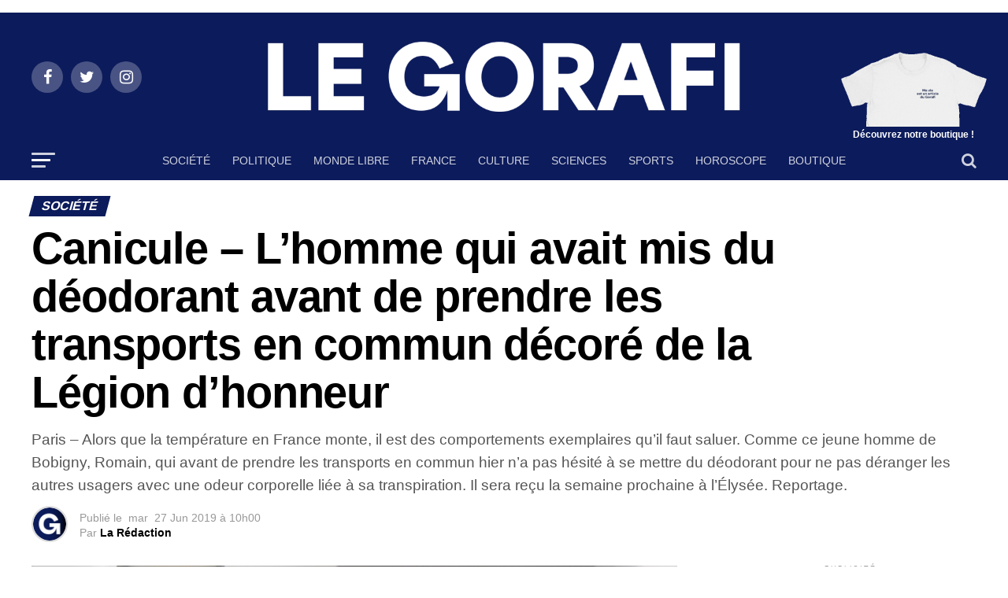

--- FILE ---
content_type: text/html; charset=utf-8
request_url: https://www.legorafi.fr/2019/06/27/canicule-lhomme-qui-avait-mis-du-deodorant-avant-de-prendre-les-transports-en-commun-decore-de-la-legion-dhonneur/
body_size: 27682
content:
<!DOCTYPE html>
<html lang="fr-FR" amp="" transformed="self;v=1" i-amphtml-layout="" i-amphtml-no-boilerplate="">
<head><meta charset="UTF-8"><meta name="viewport" content="width=device-width,maximum-scale=1.0,minimum-scale=1.0,user-scalable=no"><link rel="preconnect" href="https://cdn.ampproject.org"><style amp-runtime="" i-amphtml-version="012512221826001">html{overflow-x:hidden!important}html.i-amphtml-fie{height:100%!important;width:100%!important}html:not([amp4ads]),html:not([amp4ads]) body{height:auto!important}html:not([amp4ads]) body{margin:0!important}body{-webkit-text-size-adjust:100%;-moz-text-size-adjust:100%;-ms-text-size-adjust:100%;text-size-adjust:100%}html.i-amphtml-singledoc.i-amphtml-embedded{-ms-touch-action:pan-y pinch-zoom;touch-action:pan-y pinch-zoom}html.i-amphtml-fie>body,html.i-amphtml-singledoc>body{overflow:visible!important}html.i-amphtml-fie:not(.i-amphtml-inabox)>body,html.i-amphtml-singledoc:not(.i-amphtml-inabox)>body{position:relative!important}html.i-amphtml-ios-embed-legacy>body{overflow-x:hidden!important;overflow-y:auto!important;position:absolute!important}html.i-amphtml-ios-embed{overflow-y:auto!important;position:static}#i-amphtml-wrapper{overflow-x:hidden!important;overflow-y:auto!important;position:absolute!important;top:0!important;left:0!important;right:0!important;bottom:0!important;margin:0!important;display:block!important}html.i-amphtml-ios-embed.i-amphtml-ios-overscroll,html.i-amphtml-ios-embed.i-amphtml-ios-overscroll>#i-amphtml-wrapper{-webkit-overflow-scrolling:touch!important}#i-amphtml-wrapper>body{position:relative!important;border-top:1px solid transparent!important}#i-amphtml-wrapper+body{visibility:visible}#i-amphtml-wrapper+body .i-amphtml-lightbox-element,#i-amphtml-wrapper+body[i-amphtml-lightbox]{visibility:hidden}#i-amphtml-wrapper+body[i-amphtml-lightbox] .i-amphtml-lightbox-element{visibility:visible}#i-amphtml-wrapper.i-amphtml-scroll-disabled,.i-amphtml-scroll-disabled{overflow-x:hidden!important;overflow-y:hidden!important}amp-instagram{padding:54px 0px 0px!important;background-color:#fff}amp-iframe iframe{box-sizing:border-box!important}[amp-access][amp-access-hide]{display:none}[subscriptions-dialog],body:not(.i-amphtml-subs-ready) [subscriptions-action],body:not(.i-amphtml-subs-ready) [subscriptions-section]{display:none!important}amp-experiment,amp-live-list>[update]{display:none}amp-list[resizable-children]>.i-amphtml-loading-container.amp-hidden{display:none!important}amp-list [fetch-error],amp-list[load-more] [load-more-button],amp-list[load-more] [load-more-end],amp-list[load-more] [load-more-failed],amp-list[load-more] [load-more-loading]{display:none}amp-list[diffable] div[role=list]{display:block}amp-story-page,amp-story[standalone]{min-height:1px!important;display:block!important;height:100%!important;margin:0!important;padding:0!important;overflow:hidden!important;width:100%!important}amp-story[standalone]{background-color:#000!important;position:relative!important}amp-story-page{background-color:#757575}amp-story .amp-active>div,amp-story .i-amphtml-loader-background{display:none!important}amp-story-page:not(:first-of-type):not([distance]):not([active]){transform:translateY(1000vh)!important}amp-autocomplete{position:relative!important;display:inline-block!important}amp-autocomplete>input,amp-autocomplete>textarea{padding:0.5rem;border:1px solid rgba(0,0,0,.33)}.i-amphtml-autocomplete-results,amp-autocomplete>input,amp-autocomplete>textarea{font-size:1rem;line-height:1.5rem}[amp-fx^=fly-in]{visibility:hidden}amp-script[nodom],amp-script[sandboxed]{position:fixed!important;top:0!important;width:1px!important;height:1px!important;overflow:hidden!important;visibility:hidden}
/*# sourceURL=/css/ampdoc.css*/[hidden]{display:none!important}.i-amphtml-element{display:inline-block}.i-amphtml-blurry-placeholder{transition:opacity 0.3s cubic-bezier(0.0,0.0,0.2,1)!important;pointer-events:none}[layout=nodisplay]:not(.i-amphtml-element){display:none!important}.i-amphtml-layout-fixed,[layout=fixed][width][height]:not(.i-amphtml-layout-fixed){display:inline-block;position:relative}.i-amphtml-layout-responsive,[layout=responsive][width][height]:not(.i-amphtml-layout-responsive),[width][height][heights]:not([layout]):not(.i-amphtml-layout-responsive),[width][height][sizes]:not(img):not([layout]):not(.i-amphtml-layout-responsive){display:block;position:relative}.i-amphtml-layout-intrinsic,[layout=intrinsic][width][height]:not(.i-amphtml-layout-intrinsic){display:inline-block;position:relative;max-width:100%}.i-amphtml-layout-intrinsic .i-amphtml-sizer{max-width:100%}.i-amphtml-intrinsic-sizer{max-width:100%;display:block!important}.i-amphtml-layout-container,.i-amphtml-layout-fixed-height,[layout=container],[layout=fixed-height][height]:not(.i-amphtml-layout-fixed-height){display:block;position:relative}.i-amphtml-layout-fill,.i-amphtml-layout-fill.i-amphtml-notbuilt,[layout=fill]:not(.i-amphtml-layout-fill),body noscript>*{display:block;overflow:hidden!important;position:absolute;top:0;left:0;bottom:0;right:0}body noscript>*{position:absolute!important;width:100%;height:100%;z-index:2}body noscript{display:inline!important}.i-amphtml-layout-flex-item,[layout=flex-item]:not(.i-amphtml-layout-flex-item){display:block;position:relative;-ms-flex:1 1 auto;flex:1 1 auto}.i-amphtml-layout-fluid{position:relative}.i-amphtml-layout-size-defined{overflow:hidden!important}.i-amphtml-layout-awaiting-size{position:absolute!important;top:auto!important;bottom:auto!important}i-amphtml-sizer{display:block!important}@supports (aspect-ratio:1/1){i-amphtml-sizer.i-amphtml-disable-ar{display:none!important}}.i-amphtml-blurry-placeholder,.i-amphtml-fill-content{display:block;height:0;max-height:100%;max-width:100%;min-height:100%;min-width:100%;width:0;margin:auto}.i-amphtml-layout-size-defined .i-amphtml-fill-content{position:absolute;top:0;left:0;bottom:0;right:0}.i-amphtml-replaced-content,.i-amphtml-screen-reader{padding:0!important;border:none!important}.i-amphtml-screen-reader{position:fixed!important;top:0px!important;left:0px!important;width:4px!important;height:4px!important;opacity:0!important;overflow:hidden!important;margin:0!important;display:block!important;visibility:visible!important}.i-amphtml-screen-reader~.i-amphtml-screen-reader{left:8px!important}.i-amphtml-screen-reader~.i-amphtml-screen-reader~.i-amphtml-screen-reader{left:12px!important}.i-amphtml-screen-reader~.i-amphtml-screen-reader~.i-amphtml-screen-reader~.i-amphtml-screen-reader{left:16px!important}.i-amphtml-unresolved{position:relative;overflow:hidden!important}.i-amphtml-select-disabled{-webkit-user-select:none!important;-ms-user-select:none!important;user-select:none!important}.i-amphtml-notbuilt,[layout]:not(.i-amphtml-element),[width][height][heights]:not([layout]):not(.i-amphtml-element),[width][height][sizes]:not(img):not([layout]):not(.i-amphtml-element){position:relative;overflow:hidden!important;color:transparent!important}.i-amphtml-notbuilt:not(.i-amphtml-layout-container)>*,[layout]:not([layout=container]):not(.i-amphtml-element)>*,[width][height][heights]:not([layout]):not(.i-amphtml-element)>*,[width][height][sizes]:not([layout]):not(.i-amphtml-element)>*{display:none}amp-img:not(.i-amphtml-element)[i-amphtml-ssr]>img.i-amphtml-fill-content{display:block}.i-amphtml-notbuilt:not(.i-amphtml-layout-container),[layout]:not([layout=container]):not(.i-amphtml-element),[width][height][heights]:not([layout]):not(.i-amphtml-element),[width][height][sizes]:not(img):not([layout]):not(.i-amphtml-element){color:transparent!important;line-height:0!important}.i-amphtml-ghost{visibility:hidden!important}.i-amphtml-element>[placeholder],[layout]:not(.i-amphtml-element)>[placeholder],[width][height][heights]:not([layout]):not(.i-amphtml-element)>[placeholder],[width][height][sizes]:not([layout]):not(.i-amphtml-element)>[placeholder]{display:block;line-height:normal}.i-amphtml-element>[placeholder].amp-hidden,.i-amphtml-element>[placeholder].hidden{visibility:hidden}.i-amphtml-element:not(.amp-notsupported)>[fallback],.i-amphtml-layout-container>[placeholder].amp-hidden,.i-amphtml-layout-container>[placeholder].hidden{display:none}.i-amphtml-layout-size-defined>[fallback],.i-amphtml-layout-size-defined>[placeholder]{position:absolute!important;top:0!important;left:0!important;right:0!important;bottom:0!important;z-index:1}amp-img[i-amphtml-ssr]:not(.i-amphtml-element)>[placeholder]{z-index:auto}.i-amphtml-notbuilt>[placeholder]{display:block!important}.i-amphtml-hidden-by-media-query{display:none!important}.i-amphtml-element-error{background:red!important;color:#fff!important;position:relative!important}.i-amphtml-element-error:before{content:attr(error-message)}i-amp-scroll-container,i-amphtml-scroll-container{position:absolute;top:0;left:0;right:0;bottom:0;display:block}i-amp-scroll-container.amp-active,i-amphtml-scroll-container.amp-active{overflow:auto;-webkit-overflow-scrolling:touch}.i-amphtml-loading-container{display:block!important;pointer-events:none;z-index:1}.i-amphtml-notbuilt>.i-amphtml-loading-container{display:block!important}.i-amphtml-loading-container.amp-hidden{visibility:hidden}.i-amphtml-element>[overflow]{cursor:pointer;position:relative;z-index:2;visibility:hidden;display:initial;line-height:normal}.i-amphtml-layout-size-defined>[overflow]{position:absolute}.i-amphtml-element>[overflow].amp-visible{visibility:visible}template{display:none!important}.amp-border-box,.amp-border-box *,.amp-border-box :after,.amp-border-box :before{box-sizing:border-box}amp-pixel{display:none!important}amp-analytics,amp-auto-ads,amp-story-auto-ads{position:fixed!important;top:0!important;width:1px!important;height:1px!important;overflow:hidden!important;visibility:hidden}amp-story{visibility:hidden!important}html.i-amphtml-fie>amp-analytics{position:initial!important}[visible-when-invalid]:not(.visible),form [submit-error],form [submit-success],form [submitting]{display:none}amp-accordion{display:block!important}@media (min-width:1px){:where(amp-accordion>section)>:first-child{margin:0;background-color:#efefef;padding-right:20px;border:1px solid #dfdfdf}:where(amp-accordion>section)>:last-child{margin:0}}amp-accordion>section{float:none!important}amp-accordion>section>*{float:none!important;display:block!important;overflow:hidden!important;position:relative!important}amp-accordion,amp-accordion>section{margin:0}amp-accordion:not(.i-amphtml-built)>section>:last-child{display:none!important}amp-accordion:not(.i-amphtml-built)>section[expanded]>:last-child{display:block!important}
/*# sourceURL=/css/ampshared.css*/</style><meta name="google-site-verification" content="_ENFQfkUJiDhCVFaGzBPS8ajEALji8odWMSR0n8H-GU"><meta property="og:type" content="article"><meta property="og:image" content="https://www.legorafi.fr/wp-content/uploads/2019/06/legiondeo.jpg"><meta name="twitter:image" content="https://www.legorafi.fr/wp-content/uploads/2019/06/legiondeo.jpg"><meta property="og:url" content="https://www.legorafi.fr/2019/06/27/canicule-lhomme-qui-avait-mis-du-deodorant-avant-de-prendre-les-transports-en-commun-decore-de-la-legion-dhonneur/"><meta property="og:title" content="Canicule – L’homme qui avait mis du déodorant avant de prendre les transports en commun décoré  de la Légion d’honneur"><meta property="og:description" content="Paris – Alors que la température en France monte, il est des comportements exemplaires qu'il faut saluer. Comme ce jeune homme de Bobigny, Romain, qui avant de prendre les transports en commun hier n'a pas hésité à se mettre du déodorant pour ne pas déranger les autres usagers avec une odeur corporelle liée à sa transpiration. Il sera reçu la semaine prochaine à l’Élysée. Reportage."><meta name="twitter:card" content="summary"><meta name="twitter:url" content="https://www.legorafi.fr/2019/06/27/canicule-lhomme-qui-avait-mis-du-deodorant-avant-de-prendre-les-transports-en-commun-decore-de-la-legion-dhonneur/"><meta name="twitter:title" content="Canicule – L’homme qui avait mis du déodorant avant de prendre les transports en commun décoré  de la Légion d’honneur"><meta name="twitter:description" content="Paris – Alors que la température en France monte, il est des comportements exemplaires qu'il faut saluer. Comme ce jeune homme de Bobigny, Romain, qui avant de prendre les transports en commun hier n'a pas hésité à se mettre du déodorant pour ne pas déranger les autres usagers avec une odeur corporelle liée à sa transpiration. Il sera reçu la semaine prochaine à l’Élysée. Reportage."><meta name="robots" content="index, follow, max-image-preview:large, max-snippet:-1, max-video-preview:-1"><meta name="description" content="Toute l'information selon des sources contradictoires."><meta property="og:locale" content="fr_FR"><meta property="og:type" content="article"><meta property="og:title" content="Canicule – L'homme qui avait mis du déodorant avant de prendre les transports en commun décoré de la Légion d'honneur"><meta property="og:description" content="Toute l'information selon des sources contradictoires."><meta property="og:url" content="https://www.legorafi.fr/2019/06/27/canicule-lhomme-qui-avait-mis-du-deodorant-avant-de-prendre-les-transports-en-commun-decore-de-la-legion-dhonneur/"><meta property="og:site_name" content="Le Gorafi.fr Gorafi News Network"><meta property="article:publisher" content="https://www.facebook.com/legorafi"><meta property="article:published_time" content="2019-06-27T08:00:20+00:00"><meta property="article:modified_time" content="2023-07-17T11:55:51+00:00"><meta property="og:image" content="https://www.legorafi.fr/wp-content/uploads/2019/06/legiondeo.jpg"><meta property="og:image:width" content="820"><meta property="og:image:height" content="423"><meta property="og:image:type" content="image/jpeg"><meta name="twitter:card" content="summary_large_image"><meta name="twitter:title" content="Canicule – L'homme qui avait mis du déodorant avant de prendre les transports en commun décoré de la Légion d'honneur"><meta name="twitter:creator" content="@le_gorafi"><meta name="twitter:site" content="@le_gorafi"><meta name="twitter:label1" content="Écrit par"><meta name="twitter:data1" content="La Rédaction"><meta name="twitter:label2" content="Durée de lecture estimée"><meta name="twitter:data2" content="2 minutes"><meta name="generator" content="WordPress 5.8.12"><meta name="generator" content="AMP Plugin v2.2.1; mode=standard"><meta name="msapplication-TileImage" content="https://www.legorafi.fr/wp-content/uploads/2025/10/cropped-PDP-GORAFI-270x270.png"><link rel="preconnect" href="https://fonts.gstatic.com/" crossorigin=""><link rel="dns-prefetch" href="//fonts.googleapis.com"><link rel="preload" href="https://www.legorafi.fr/wp-content/themes/zox-news/font-awesome/fonts/fontawesome-webfont.eot#iefix&amp;v=4.6.3" as="font" crossorigin=""><link rel="preload" href="https://www.legorafi.fr/wp-includes/fonts/dashicons.eot?99ac726223c749443b642ce33df8b800#iefix" as="font" crossorigin=""><link rel="preconnect" href="https://fonts.gstatic.com" crossorigin=""><link rel="dns-prefetch" href="https://fonts.gstatic.com"><script async="" src="https://cdn.ampproject.org/v0.mjs" type="module" crossorigin="anonymous"></script><script async nomodule src="https://cdn.ampproject.org/v0.js" crossorigin="anonymous"></script><script src="https://cdn.ampproject.org/v0/amp-anim-0.1.mjs" async="" custom-element="amp-anim" type="module" crossorigin="anonymous"></script><script async nomodule src="https://cdn.ampproject.org/v0/amp-anim-0.1.js" crossorigin="anonymous" custom-element="amp-anim"></script><script src="https://cdn.ampproject.org/v0/amp-form-0.1.mjs" async="" custom-element="amp-form" type="module" crossorigin="anonymous"></script><script async nomodule src="https://cdn.ampproject.org/v0/amp-form-0.1.js" crossorigin="anonymous" custom-element="amp-form"></script><link rel="icon" href="https://www.legorafi.fr/wp-content/uploads/2025/10/cropped-PDP-GORAFI-32x32.png" sizes="32x32"><link rel="icon" href="https://www.legorafi.fr/wp-content/uploads/2025/10/cropped-PDP-GORAFI-192x192.png" sizes="192x192"><link crossorigin="anonymous" rel="stylesheet" id="mvp-fonts-css" href="https://fonts.googleapis.com/css?family=Roboto%3A300%2C400%2C700%2C900%7COswald%3A400%2C700%7CAdvent+Pro%3A700%7COpen+Sans%3A700%7CAnton%3A400SM+Sans%3A100%2C200%2C300%2C400%2C500%2C600%2C700%2C800%2C900%7CSM+Sans%3A100%2C200%2C300%2C400%2C500%2C600%2C700%2C800%2C900%7CSM+Sans%3A100%2C200%2C300%2C400%2C500%2C600%2C700%2C800%2C900%7CSM+Sans%3A100%2C200%2C300%2C400%2C500%2C600%2C700%2C800%2C900%7CSM+Sans%3A100%2C200%2C300%2C400%2C500%2C600%2C700%2C800%2C900%7CSM+Sans%3A100%2C200%2C300%2C400%2C500%2C600%2C700%2C800%2C900%26subset%3Dlatin%2Clatin-ext%2Ccyrillic%2Ccyrillic-ext%2Cgreek-ext%2Cgreek%2Cvietnamese" type="text/css" media="all"><style amp-custom="">a.heateor_sss_amp{padding:0 4px}div.heateor_sss_horizontal_sharing a amp-img{display:inline-block}.heateor_sss_amp_x amp-img,.heateor_sss_amp_x amp-anim{background-color:#2a2a2a}.heateor_sss_amp_facebook amp-img,.heateor_sss_amp_facebook amp-anim{background-color:#3c589a}.heateor_sss_amp_linkedin amp-img,.heateor_sss_amp_linkedin amp-anim{background-color:#0077b5}.heateor_sss_amp_whatsapp amp-img,.heateor_sss_amp_whatsapp amp-anim{background-color:#55eb4c}.heateor_sss_amp_facebook_messenger amp-img,.heateor_sss_amp_facebook_messenger amp-anim{background-color:#0084ff}.heateor_sss_amp_telegram amp-img,.heateor_sss_amp_telegram amp-anim{background-color:#3da5f1}.heateor_sss_amp amp-img{border-radius:999px}amp-anim.amp-wp-enforced-sizes,amp-img.amp-wp-enforced-sizes{-o-object-fit:contain;object-fit:contain}amp-anim img,amp-anim noscript,amp-img img,amp-img noscript{image-rendering:inherit;-o-object-fit:inherit;object-fit:inherit;-o-object-position:inherit;object-position:inherit}.pswp{display:none;position:absolute;width:100%;height:100%;left:0;top:0;overflow:hidden;-ms-touch-action:none;touch-action:none;z-index:1500;-webkit-text-size-adjust:100%;-webkit-backface-visibility:hidden;outline:none}.pswp *{box-sizing:border-box}.pswp amp-img,.pswp amp-anim{max-width:none}.pswp__bg{background:#000;opacity:0;-webkit-backface-visibility:hidden;will-change:opacity}.pswp__bg,.pswp__scroll-wrap{position:absolute;left:0;top:0;width:100%;height:100%}.pswp__scroll-wrap{overflow:hidden}.pswp__container{-ms-touch-action:none;touch-action:none;position:absolute;left:0;right:0;top:0;bottom:0}.pswp__container{-webkit-user-select:none;-moz-user-select:none;-ms-user-select:none;user-select:none;-webkit-tap-highlight-color:transparent;-webkit-touch-callout:none}.pswp__bg{will-change:opacity;-webkit-transition:opacity 333ms cubic-bezier(.4,0,.22,1);transition:opacity 333ms cubic-bezier(.4,0,.22,1)}.pswp__container{-webkit-backface-visibility:hidden}.pswp__item{right:0;bottom:0;overflow:hidden}.pswp__item{position:absolute;left:0;top:0}.pswp__button{width:44px;height:44px;position:relative;background:none;cursor:pointer;overflow:visible;-webkit-appearance:none;display:block;border:0;padding:0;margin:0;float:right;opacity:.75;-webkit-transition:opacity .2s;transition:opacity .2s;box-shadow:none}.pswp__button:focus,.pswp__button:hover{opacity:1}.pswp__button:active{outline:none;opacity:.9}.pswp__button::-moz-focus-inner{padding:0;border:0}.pswp__button,.pswp__button--arrow--left:before,.pswp__button--arrow--right:before{background:url("https://www.legorafi.fr/wp-content/plugins/reviewer/public/assets/css/default-skin.png") 0 0 no-repeat;background-size:264px 88px;width:44px;height:44px}.pswp__button--close{background-position:0 -44px}.pswp__button--share{background-position:-44px -44px}.pswp__button--fs{display:none}.pswp__button--zoom{display:none;background-position:-88px 0}.pswp__button--arrow--left,.pswp__button--arrow--right{background:none;top:50%;margin-top:-50px;width:70px;height:100px;position:absolute}.pswp__button--arrow--left{left:0}.pswp__button--arrow--right{right:0}.pswp__button--arrow--left:before,.pswp__button--arrow--right:before{content:"";top:35px;background-color:rgba(0,0,0,.3);height:30px;width:32px;position:absolute}.pswp__button--arrow--left:before{left:6px;background-position:-138px -44px}.pswp__button--arrow--right:before{right:6px;background-position:-94px -44px}.pswp__counter,.pswp__share-modal{-webkit-user-select:none;-moz-user-select:none;-ms-user-select:none;user-select:none}.pswp__share-modal{display:block;background:rgba(0,0,0,.5);width:100%;height:100%;top:0;left:0;padding:10px;position:absolute;z-index:1600;opacity:0;-webkit-transition:opacity .25s ease-out;transition:opacity .25s ease-out;-webkit-backface-visibility:hidden;will-change:opacity}.pswp__share-modal--hidden{display:none}.pswp__share-tooltip{z-index:1620;position:absolute;background:#fff;top:56px;border-radius:2px;display:block;width:auto;right:44px;box-shadow:0 2px 5px rgba(0,0,0,.25);-webkit-transform:translateY(6px);transform:translateY(6px);-webkit-transition:-webkit-transform .25s;transition:transform .25s;-webkit-backface-visibility:hidden;will-change:transform}.pswp__share-tooltip a{display:block;padding:8px 12px;font-size:14px;line-height:18px}.pswp__share-tooltip a,.pswp__share-tooltip a:hover{color:#000;text-decoration:none}.pswp__share-tooltip a:first-child{border-radius:2px 2px 0 0}.pswp__share-tooltip a:last-child{border-radius:0 0 2px 2px}.pswp__counter{position:absolute;left:0;top:0;height:44px;font-size:13px;line-height:44px;color:#fff;opacity:.75;padding:0 10px}.pswp__caption{position:absolute;left:0;bottom:0;width:100%;min-height:44px}.pswp__caption__center{text-align:left;max-width:420px;margin:0 auto;font-size:13px;padding:10px;line-height:20px;color:#ccc}.pswp__preloader{width:44px;height:44px;position:absolute;top:0;left:50%;margin-left:-22px;opacity:0;-webkit-transition:opacity .25s ease-out;transition:opacity .25s ease-out;will-change:opacity;direction:ltr}.pswp__preloader__icn{width:20px;height:20px;margin:12px}@media screen and (max-width:1024px){.pswp__preloader{position:relative;left:auto;top:auto;margin:0;float:right}}@-webkit-keyframes clockwise{0%{-webkit-transform:rotate(0deg);transform:rotate(0deg)}to{-webkit-transform:rotate(1turn);transform:rotate(1turn)}}@keyframes clockwise{0%{-webkit-transform:rotate(0deg);transform:rotate(0deg)}to{-webkit-transform:rotate(1turn);transform:rotate(1turn)}}@-webkit-keyframes donut-rotate{0%{-webkit-transform:rotate(0);transform:rotate(0)}50%{-webkit-transform:rotate(-140deg);transform:rotate(-140deg)}to{-webkit-transform:rotate(0);transform:rotate(0)}}@keyframes donut-rotate{0%{-webkit-transform:rotate(0);transform:rotate(0)}50%{-webkit-transform:rotate(-140deg);transform:rotate(-140deg)}to{-webkit-transform:rotate(0);transform:rotate(0)}}.pswp__ui{-webkit-font-smoothing:auto;visibility:visible;opacity:1;z-index:1550}.pswp__top-bar{position:absolute;left:0;top:0;height:44px;width:100%}.pswp__caption,.pswp__top-bar{-webkit-backface-visibility:hidden;will-change:opacity;-webkit-transition:opacity 333ms cubic-bezier(.4,0,.22,1);transition:opacity 333ms cubic-bezier(.4,0,.22,1)}.pswp__caption,.pswp__top-bar{background-color:rgba(0,0,0,.5)}.pswp__ui--hidden .pswp__button--arrow--left,.pswp__ui--hidden .pswp__button--arrow--right,.pswp__ui--hidden .pswp__caption,.pswp__ui--hidden .pswp__top-bar{opacity:.001}@font-face{font-family:dashicons;src:url("https://www.legorafi.fr/wp-includes/fonts/dashicons.eot?99ac726223c749443b642ce33df8b800");src:url("https://www.legorafi.fr/wp-includes/fonts/dashicons.eot?99ac726223c749443b642ce33df8b800#iefix") format("embedded-opentype"),url("https://www.legorafi.fr/wp-includes/fonts/dashicons.woff") format("woff"),url("https://www.legorafi.fr/wp-includes/fonts/dashicons.ttf?99ac726223c749443b642ce33df8b800") format("truetype");font-weight:400;font-style:normal}@keyframes passing-through{0%{opacity:0;transform:translateY(40px)}30%,70%{opacity:1;transform:translateY(0)}to{opacity:0;transform:translateY(-40px)}}@keyframes slide-in{0%{opacity:0;transform:translateY(40px)}30%{opacity:1;transform:translateY(0)}}@keyframes pulse{0%{transform:scale(1)}10%{transform:scale(1.1)}20%{transform:scale(1)}}amp-img+.rwp-u-review__username,amp-anim+.rwp-u-review__username{width:50px;text-align:center}html,body,div,span,h1,h2,h3,h4,p,a,em,amp-img,amp-anim,i,ul,li,form,article,footer,header,nav,section,time{margin:0;padding:0;border:0;font-size:100%;vertical-align:baseline}article,footer,header,nav,section{display:block}ul{list-style:none}html{overflow-x:hidden}body{color:#000;font-size:1rem;-webkit-font-smoothing:antialiased;font-weight:400;line-height:100%;margin:0px auto;padding:0px}h1,h2,h3,h4,h1 a,h2 a,h3 a,h4 a{-webkit-backface-visibility:hidden;color:#000}amp-img,amp-anim{max-width:100%;height:auto;-webkit-backface-visibility:hidden}a,a:visited{opacity:1;text-decoration:none;-webkit-transition:color .25s,background .25s,opacity .25s;-moz-transition:color .25s,background .25s,opacity .25s;-ms-transition:color .25s,background .25s,opacity .25s;-o-transition:color .25s,background .25s,opacity .25s;transition:color .25s,background .25s,opacity .25s}a:hover{text-decoration:none}a:active,a:focus{outline:none}#mvp-side-wrap a{color:#000;font-weight:700}#mvp-site,#mvp-site-wall{overflow:hidden;width:100%}#mvp-site-main{width:100%}#mvp-site-main{-webkit-backface-visibility:hidden;backface-visibility:hidden;margin-top:0;z-index:9999}.relative{position:relative}.right{float:right}.left{float:left}:root:not(#_):not(#_):not(#_):not(#_):not(#_):not(#_):not(#_) .mvp-mob-img{display:none}#mvp-content-main p a,.mvp-fly-fade,ul.mvp-related-posts-list li:hover .mvp-related-text,ul.mvp-related-posts-list li:hover .mvp-related-img amp-img,ul.mvp-related-posts-list li:hover .mvp-related-img amp-anim,.mvp-mega-img amp-img,.mvp-mega-img amp-anim,ul.mvp-mega-list li a p,ul.mvp-post-more-list li:hover .mvp-post-more-text p,ul.mvp-post-more-list li:hover .mvp-post-more-img amp-img,ul.mvp-post-more-list li:hover .mvp-post-more-img amp-anim,span.mvp-nav-search-but,.mvp-prev-next-text p{-webkit-transition:all .25s;-moz-transition:all .25s;-ms-transition:all .25s;-o-transition:all .25s;transition:all .25s}#mvp-fly-wrap,#mvp-search-wrap,.mvp-nav-menu ul li.mvp-mega-dropdown .mvp-mega-dropdown,.mvp-prev-post-wrap,.mvp-next-post-wrap{-webkit-transition:-webkit-transform .25s ease;-moz-transition:-moz-transform .25s ease;-ms-transition:-ms-transform .25s ease;-o-transition:-o-transform .25s ease;transition:transform .25s ease}#mvp-main-head-wrap{width:100%}#mvp-main-nav-wrap{width:100%}#mvp-main-nav-top{background:#000;padding:15px 0;width:100%;height:auto;z-index:99999}.mvp-main-box{margin:0 auto;width:1200px;height:100%}#mvp-nav-top-wrap,.mvp-nav-top-cont{width:100%}.mvp-nav-top-right-out{margin-right:-200px;width:100%}.mvp-nav-top-right-in{margin-right:200px}.mvp-nav-top-left-out{float:right;margin-left:-200px;width:100%}.mvp-nav-top-left-in{margin-left:200px}.mvp-nav-top-mid{line-height:0;overflow:hidden;text-align:center;width:100%}h1.mvp-logo-title,h2.mvp-logo-title{display:block;font-size:0px}.mvp-nav-top-left,.mvp-nav-top-right{position:absolute;top:0;bottom:0;width:200px;height:100%}.mvp-nav-top-right .mvp-nav-search-but{display:none;padding:3px 0 7px}.mvp-nav-top-left{left:0}.mvp-nav-top-right{right:0}.mvp-nav-soc-wrap{margin-top:-20px;position:absolute;top:50%;left:0;width:100%;height:40px}.mvp-nav-logo-small{display:none}span.mvp-nav-soc-but{background:rgba(255,255,255,.15);color:#fff;-webkit-border-radius:50%;border-radius:50%;display:inline-block;float:left;font-size:20px;margin-left:10px;padding-top:10px;text-align:center;width:40px;height:30px}.mvp-nav-soc-wrap .fa-facebook:hover{background:#3b5997}.mvp-nav-soc-wrap .fa-twitter:hover{background:#00aced}.mvp-nav-soc-wrap .fa-instagram:hover{background:url("https://www.legorafi.fr/wp-content/themes/zox-news/images/insta-bg.gif") no-repeat}.mvp-nav-soc-wrap a:first-child span.mvp-nav-soc-but{margin-left:0}span.mvp-nav-soc-but:hover{opacity:1}#mvp-main-nav-bot{-webkit-backface-visibility:hidden;backface-visibility:hidden;width:100%;height:50px;z-index:9000}#mvp-main-nav-bot-cont{-webkit-backface-visibility:hidden;backface-visibility:hidden;width:100%;height:50px}#mvp-nav-bot-wrap,.mvp-nav-bot-cont{width:100%}.mvp-nav-bot-right-out{margin-right:-50px;width:100%}.mvp-nav-bot-right-in{margin-right:50px}.mvp-nav-bot-left-out{float:right;margin-left:-50px;width:100%}.mvp-nav-bot-left-in{margin-left:50px}.mvp-nav-bot-left,.mvp-nav-bot-right{width:50px;height:50px}span.mvp-nav-search-but{cursor:pointer;float:right;font-size:20px;line-height:1;padding:15px 0}#mvp-search-wrap{-webkit-backface-visibility:hidden;backface-visibility:hidden;background:rgba(7,45,91,.95);opacity:0;position:fixed;top:0;left:0;-webkit-transform:translate3d(0,-100%,0);-moz-transform:translate3d(0,-100%,0);-ms-transform:translate3d(0,-100%,0);-o-transform:translate3d(0,-100%,0);transform:translate3d(0,-100%,0);width:100%;height:100%;z-index:999999}#mvp-search-wrap .mvp-search-but-wrap span{background:#fff;top:27px}#mvp-search-box{margin:-30px 0 0 -25%;position:absolute;top:50%;left:50%;width:50%}#searchform input{background:none;border:0;color:#fff;float:left;font-size:50px;font-weight:300;line-height:1;padding:5px 0;text-transform:uppercase;width:100%;height:50px}#searchform #searchsubmit{border:none;float:left}#searchform #s:focus{outline:none}.mvp-nav-menu{text-align:center;width:100%;height:50px}.mvp-nav-menu ul{float:left;text-align:center;width:100%}.mvp-nav-menu ul li{display:inline-block;position:relative}.mvp-nav-menu ul li.mvp-mega-dropdown{position:static}.mvp-nav-menu ul li a{float:left;font-size:14px;font-weight:500;line-height:1;padding:18px 12px;position:relative;text-transform:uppercase}.mvp-nav-menu ul li:hover a{padding:18px 12px 13px}.mvp-nav-menu ul li.mvp-mega-dropdown .mvp-mega-dropdown{-webkit-backface-visibility:hidden;backface-visibility:hidden;background:#fff;border-top:1px solid #ddd;-webkit-box-shadow:0 10px 10px 0 rgba(0,0,0,.2);-moz-box-shadow:0 10px 10px 0 rgba(0,0,0,.2);-ms-box-shadow:0 10px 10px 0 rgba(0,0,0,.2);-o-box-shadow:0 10px 10px 0 rgba(0,0,0,.2);box-shadow:0 10px 10px 0 rgba(0,0,0,.2);opacity:0;overflow:hidden;position:absolute;top:50px;left:0;-webkit-transition:opacity .2s;-moz-transition:opacity .2s;-ms-transition:opacity .2s;-o-transition:opacity .2s;transition:opacity .2s;-webkit-transform:translateY(-999px);-moz-transform:translateY(-999px);-ms-transform:translateY(-999px);-o-transform:translateY(-999px);transform:translateY(-999px);width:100%;height:0;z-index:1}.mvp-nav-menu ul li.mvp-mega-dropdown:hover .mvp-mega-dropdown{opacity:1;overflow:visible;-webkit-transform:translateY(0);-moz-transform:translateY(0);-ms-transform:translateY(0);-o-transform:translateY(0);transform:translateY(0);height:auto}.mvp-nav-menu ul li.mvp-mega-dropdown:hover .mvp-mega-dropdown .mvp-mega-img amp-img,.mvp-nav-menu ul li.mvp-mega-dropdown:hover .mvp-mega-dropdown .mvp-mega-img amp-anim{display:block}.mvp-nav-menu ul li ul.mvp-mega-list li a,.mvp-nav-menu ul li ul.mvp-mega-list li a p{border-bottom:none;float:left;font-size:1em;font-weight:400;line-height:1.2;text-align:left;text-transform:none}:root:not(#_):not(#_):not(#_):not(#_):not(#_):not(#_):not(#_):not(#_) .mvp-nav-menu ul li ul.mvp-mega-list li a,:root:not(#_):not(#_):not(#_):not(#_):not(#_):not(#_):not(#_):not(#_) .mvp-nav-menu ul li ul.mvp-mega-list li a p{background:none;color:#222;padding:0}ul.mvp-mega-list li:hover a p{opacity:.6}.mvp-nav-menu ul li ul.mvp-mega-list li .mvp-mega-img a{line-height:0}ul.mvp-mega-list{float:left}:root:not(#_):not(#_):not(#_):not(#_):not(#_):not(#_):not(#_):not(#_) ul.mvp-mega-list{width:100%;max-width:none}ul.mvp-mega-list li{float:left;overflow:hidden;padding:20px 0 20px 1.6666666666%;width:18.66666666666%}ul.mvp-mega-list li:first-child{padding-left:0}.mvp-mega-img{background:transparent;float:left;line-height:0;margin-bottom:10px;overflow:hidden;position:relative;width:100%;max-height:130px}.mvp-mega-img amp-img,.mvp-mega-img amp-anim{display:none;width:100%}ul.mvp-mega-list li:hover .mvp-mega-img amp-img,ul.mvp-mega-list li:hover .mvp-mega-img amp-anim{opacity:.8}.mvp-mega-img a{padding:0}#mvp-fly-wrap{overflow:hidden;position:fixed;top:0;bottom:0;left:0;-webkit-transform:translate3d(-370px,0,0);-moz-transform:translate3d(-370px,0,0);-ms-transform:translate3d(-370px,0,0);-o-transform:translate3d(-370px,0,0);transform:translate3d(-370px,0,0);width:370px;height:100%;z-index:999999}.mvp-fly-but-wrap,.mvp-search-but-wrap{cursor:pointer;width:30px}.mvp-fly-but-wrap{height:20px}#mvp-fly-wrap .mvp-fly-but-wrap{margin:15px 0}.mvp-nav-top-left .mvp-fly-but-wrap{display:none;margin-top:-10px;opacity:0;position:absolute;top:50%;left:0;height:20px}.mvp-nav-bot-left{margin:15px 0;height:20px}.mvp-search-but-wrap{position:absolute;top:60px;right:80px;width:60px;height:60px}.mvp-fly-but-wrap span,.mvp-search-but-wrap span{-webkit-border-radius:2px;-moz-border-radius:2px;-ms-border-radius:2px;-o-border-radius:2px;border-radius:2px;display:block;position:absolute;left:0;-webkit-transform:rotate(0deg);-moz-transform:rotate(0deg);-ms-transform:rotate(0deg);-o-transform:rotate(0deg);transform:rotate(0deg);-webkit-transition:.25s ease-in-out;-moz-transition:.25s ease-in-out;-ms-transition:.25s ease-in-out;-o-transition:.25s ease-in-out;transition:.25s ease-in-out;height:3px}.mvp-nav-top-left .mvp-fly-but-wrap{opacity:1}.mvp-fly-but-wrap span:nth-child(1){top:0;width:30px}.mvp-fly-but-wrap span:nth-child(2),.mvp-fly-but-wrap span:nth-child(3){top:8px;width:24px}.mvp-fly-but-wrap span:nth-child(4){top:16px;width:18px}.mvp-search-but-wrap span:nth-child(1){-webkit-transform:rotate(45deg);-moz-transform:rotate(45deg);-ms-transform:rotate(45deg);-o-transform:rotate(45deg);transform:rotate(45deg);width:30px}.mvp-search-but-wrap span:nth-child(2){-webkit-transform:rotate(-45deg);-moz-transform:rotate(-45deg);-ms-transform:rotate(-45deg);-o-transform:rotate(-45deg);transform:rotate(-45deg);width:30px}.mvp-search-but-wrap span:nth-child(1),.mvp-search-but-wrap span:nth-child(2){width:60px}#mvp-fly-menu-top{width:100%;height:50px}.mvp-fly-top-out{margin-right:-100px;left:50px;width:100%}.mvp-fly-top-in{margin-right:100px}#mvp-fly-logo{margin:10px 6.25%;text-align:center;width:87.5%;height:30px}#mvp-fly-logo amp-img,#mvp-fly-logo amp-anim{line-height:0;height:100%}.mvp-fly-but-menu{float:left;margin-left:15px;position:relative}.mvp-fly-top{background:rgba(0,0,0,.3);border-top:1px solid #fff;border-left:1px solid #fff;border-bottom:1px solid #fff;color:#fff;cursor:pointer;opacity:1;overflow:hidden;position:fixed;right:0;top:50%;-webkit-transition:all .3s;transition:all .3s;-webkit-transform:translate3d(100px,0,0);-moz-transform:translate3d(100px,0,0);-ms-transform:translate3d(100px,0,0);-o-transform:translate3d(100px,0,0);transform:translate3d(100px,0,0);width:50px;height:50px;z-index:9999}.mvp-fly-top:hover{color:#000}.mvp-fly-top i{font-size:40px;line-height:100%;position:absolute;top:1px;left:12.1px}#mvp-fly-menu-wrap{overflow:hidden;position:absolute;top:50px;left:0;width:100%;height:100%}nav.mvp-fly-nav-menu{-webkit-backface-visibility:hidden;backface-visibility:hidden;margin:20px 5.40540540541% 0;overflow:hidden;width:89.1891891892%;max-height:65%}:root:not(#_):not(#_):not(#_):not(#_):not(#_):not(#_):not(#_):not(#_) nav.mvp-fly-nav-menu{position:absolute}nav.mvp-fly-nav-menu ul{float:left;position:relative;width:100%}nav.mvp-fly-nav-menu ul div.mvp-mega-dropdown{display:none}nav.mvp-fly-nav-menu ul li{border-top:1px solid rgba(255,255,255,.1);cursor:pointer;float:left;position:relative;width:100%;-webkit-tap-highlight-color:rgba(0,0,0,0)}nav.mvp-fly-nav-menu ul li:first-child{border-top:none;margin-top:-14px}nav.mvp-fly-nav-menu ul li ul li:first-child{margin-top:0}nav.mvp-fly-nav-menu ul li a{color:#fff;display:inline-block;float:left;font-size:14px;font-weight:500;line-height:1;padding:14px 0;text-transform:uppercase}.mvp-fly-fade{background:#000;cursor:pointer;opacity:0;width:100%;position:fixed;top:0;left:0;z-index:99999}#mvp-fly-soc-wrap{margin:0 5.40540540541%;position:absolute;bottom:20px;left:0;text-align:center;width:89.1891891892%}span.mvp-fly-soc-head{display:inline-block;font-size:.7rem;font-weight:400;line-height:1;margin-bottom:15px;text-transform:uppercase}ul.mvp-fly-soc-list{text-align:center;width:100%}ul.mvp-fly-soc-list li{display:inline-block}ul.mvp-fly-soc-list li a{background:rgba(255,255,255,.15);-webkit-border-radius:50%;-moz-border-radius:50%;-ms-border-radius:50%;-o-border-radius:50%;border-radius:50%;color:#fff;display:inline-block;font-size:14px;line-height:1;margin-left:2px;padding-top:9px;text-align:center;width:32px;height:23px}ul.mvp-fly-soc-list li:first-child a{margin-left:0}ul.mvp-fly-soc-list li a:hover{font-size:16px;padding-top:8px;height:24px}.mvp-cat-date-wrap{margin-bottom:7px;width:100%}span.mvp-cd-cat,span.mvp-cd-date{color:#777;display:inline-block;float:left;font-size:.7rem;line-height:1}span.mvp-cd-cat{font-weight:700;text-transform:uppercase}span.mvp-cd-date{font-weight:400;margin-left:5px}span.mvp-cd-date:before{content:"/";margin-right:5px}.mvp-ad-label{color:#999;float:left;font-size:9px;font-weight:400;letter-spacing:.2em;line-height:1;margin-top:4px;position:relative;top:-4px;text-align:center;text-transform:uppercase;width:100%}#mvp-main-body-wrap{background:#fff;padding-top:10px;padding-bottom:60px;width:100%}.mvp-widget-ad{line-height:0;text-align:center;width:100%}h4.mvp-widget-home-title{float:left;margin-bottom:20px;position:relative;text-align:center;width:100%}h4.mvp-widget-home-title:before{content:"";background:#555;display:inline-block;position:absolute;left:0;bottom:50%;width:100%;height:1px;z-index:0}span.mvp-widget-home-title{color:#fff;display:inline-block;font-size:1.1rem;font-weight:700;line-height:1;padding:5px 13px;position:relative;text-transform:uppercase;transform:skewX(-15deg);z-index:1}#mvp-side-wrap{font-size:.9rem;margin-left:60px;width:320px}.mvp-side-widget{float:left;margin-top:30px;width:100%}.mvp-side-widget:first-child{margin-top:0}#mvp-side-wrap #searchform input{background:#fff;border:1px solid #ddd;-webkit-border-radius:3px;-moz-border-radius:3px;-ms-border-radius:3px;-o-border-radius:3px;border-radius:3px;color:#999;font-size:16px;padding:5px 5%;height:16px;width:88%}#mvp-article-wrap,#mvp-article-cont{width:100%}#mvp-article-wrap{float:left;position:relative}#mvp-post-main{margin:10px 0 60px;width:100%}#mvp-post-head{margin-bottom:30px;width:100%}h3.mvp-post-cat{margin-bottom:10px;width:100%}span.mvp-post-cat{color:#fff;display:inline-block;font-size:1rem;font-weight:700;line-height:1;padding:5px 13px;text-transform:uppercase;-webkit-transform:skewX(-15deg);-moz-transform:skewX(-15deg);-ms-transform:skewX(-15deg);-o-transform:skewX(-15deg);transform:skewX(-15deg)}h1.mvp-post-title{color:#000;font-family:"Oswald",sans-serif;font-size:3.5rem;font-weight:700;letter-spacing:-.02em;line-height:1.1;margin-right:20%;width:80%}#mvp-post-content h1.mvp-post-title{font-size:2.9rem;margin-right:0;width:100%}span.mvp-post-excerpt{color:#555;font-size:1.2rem;font-weight:400;line-height:1.55;margin-top:15px;width:100%}.mvp-author-info-wrap{width:100%}.mvp-author-info-wrap{margin-top:12px}#mvp-content-wrap .mvp-author-info-wrap{margin:0 0 20px}.mvp-author-info-thumb{line-height:0;width:46px}.mvp-author-info-thumb amp-img,.mvp-author-info-thumb amp-anim{border:2px solid #ddd;-webkit-border-radius:50%;-moz-border-radius:50%;-ms-border-radius:50%;-o-border-radius:50%;border-radius:50%;overflow:hidden}.mvp-author-info-text{color:#999;display:inline-block;float:left;font-size:14px;font-weight:400;line-height:1;margin:8px 0 0 15px}.mvp-author-info-text p{display:inline-block}.mvp-author-info-text a{font-weight:700}:root:not(#_):not(#_):not(#_):not(#_):not(#_):not(#_):not(#_):not(#_) .mvp-author-info-text a{color:#000}.mvp-author-info-text a:hover{opacity:.6}.mvp-post-date{font-weight:500}.mvp-author-info-name{clear:both;margin-top:5px}.mvp-post-main-out{margin-right:-380px;width:100%}.mvp-post-main-in{margin-right:380px}#mvp-post-content{font-family:"Roboto",sans-serif;width:100%}#mvp-post-feat-img{line-height:0;margin-bottom:30px;text-align:center;width:100%}#mvp-content-wrap,#mvp-content-body,#mvp-content-main,#mvp-content-body-top{width:100%}#mvp-content-main{line-height:1.55}.mvp-post-soc-out{margin-left:-80px;width:100%}.mvp-post-soc-in{margin-left:80px}#mvp-content-main p{color:#000;display:block;font-family:"Roboto",sans-serif;font-size:1.1rem;font-weight:400;line-height:1.55;margin-bottom:20px}#mvp-content-main p a{color:#000}#mvp-content-bot{width:100%}.mvp-post-tags{float:left;font-size:.8rem;line-height:1;margin-top:15px;text-transform:uppercase;width:100%}.mvp-post-tags a,.mvp-post-tags a:visited{display:inline-block;float:left;font-weight:600;margin:0 10px 5px 8px;position:relative}:root:not(#_):not(#_):not(#_):not(#_):not(#_):not(#_):not(#_):not(#_) .mvp-post-tags a,:root:not(#_):not(#_):not(#_):not(#_):not(#_):not(#_):not(#_):not(#_) .mvp-post-tags a:visited{color:#777}.mvp-post-tags a:before{content:"#";position:absolute;left:-8px}:root:not(#_):not(#_):not(#_):not(#_):not(#_):not(#_):not(#_):not(#_) .mvp-post-tags a:hover{color:#000}.mvp-post-tags-header{color:#000;float:left;font-weight:700;margin-right:10px}.posts-nav-link{display:none}.mvp-drop-nav-title{display:none;margin-left:20px;max-width:780px;overflow:hidden;height:30px}.mvp-drop-nav-title h4{color:#fff;float:left;font-size:23px;font-weight:700;letter-spacing:-.02em;line-height:30px;padding:0;width:200%}#mvp-prev-next-wrap{border-bottom:1px solid #ddd;margin-top:30px;padding-bottom:30px;width:100%}.mvp-next-post-wrap,.mvp-prev-post-wrap{width:47.6%}.mvp-prev-next-cont{width:100%}.mvp-next-post-wrap{margin-left:4.8%}.mvp-next-cont-out{margin-right:-50px;width:100%}.mvp-next-cont-in{margin-right:50px}.mvp-prev-cont-out{margin-left:-50px;width:100%}.mvp-prev-cont-in{margin-left:50px}.mvp-prev-next-text{width:100%}.mvp-prev-next-cont:hover .mvp-prev-next-text p{opacity:.6}span.mvp-prev-arr,span.mvp-next-arr{color:#bbb;font-size:26px;line-height:1;margin-top:20px;width:20px}span.mvp-prev-arr{margin-right:30px}span.mvp-next-arr{margin-left:30px}span.mvp-prev-next-label{font-size:.7rem;font-weight:700;line-height:1;margin-bottom:5px;text-transform:uppercase;width:100%}.mvp-prev-next-text p{float:left;font-size:1.2rem;font-weight:700;letter-spacing:-.02em;line-height:1.2;width:100%}:root:not(#_):not(#_):not(#_):not(#_):not(#_):not(#_):not(#_):not(#_) .mvp-prev-next-text p{color:#222}.mvp-cont-read-wrap{float:left;position:relative;width:100%}#mvp-post-bot-ad{line-height:0;margin-top:30px;text-align:center;width:100%}#mvp-related-posts{margin-top:30px;width:100%}ul.mvp-related-posts-list{width:100%}ul.mvp-related-posts-list li{float:left;margin-left:2.027027027%;overflow:hidden;width:31.98198198%;height:225px}ul.mvp-related-posts-list a:first-child li,ul.mvp-related-posts-list a:nth-child(3n+4) li{margin-left:0}.mvp-related-img{background:transparent;line-height:0;margin-bottom:10px;width:100%}ul.mvp-related-posts-list li:hover .mvp-related-img amp-img,ul.mvp-related-posts-list li:hover .mvp-related-img amp-anim{opacity:.8}.mvp-related-text{color:#222;font-size:.9rem;font-weight:700;letter-spacing:-.02em;line-height:1.2;width:100%}ul.mvp-related-posts-list li:hover .mvp-related-text{opacity:.6}#mvp-post-more-wrap,ul.mvp-post-more-list{width:100%}ul.mvp-post-more-list li{float:left;margin-left:1.25%;overflow:hidden;width:24.0625%;height:300px}ul.mvp-post-more-list a:first-child li,ul.mvp-post-more-list a:nth-child(4n+5) li{margin-left:0}.mvp-post-more-img{line-height:0;margin-bottom:15px;max-width:100%;height:173px}.mvp-post-more-img amp-img,.mvp-post-more-img amp-anim{width:auto;height:100%;object-fit:cover;object-position:center}ul.mvp-post-more-list li:hover .mvp-post-more-img amp-img,ul.mvp-post-more-list li:hover .mvp-post-more-img amp-anim{opacity:.8}.mvp-post-more-text{width:100%}.mvp-post-more-text p{color:#000;float:left;font-size:1rem;font-weight:700;letter-spacing:-.02em;line-height:1.2;width:100%}ul.mvp-post-more-list li:hover .mvp-post-more-text p{opacity:.6}#mvp-content-main ul{list-style:disc outside;margin:10px 0}#mvp-content-main ul li{margin-left:50px;padding:5px 0px}#mvp-content-main h1,#mvp-content-main h2,#mvp-content-main h3,#mvp-content-main h4{font-family:"Oswald",sans-serif;font-weight:700;letter-spacing:-.02em;line-height:1.4;margin:10px 0;overflow:hidden;width:100%}#mvp-content-main h1{font-size:2rem}#mvp-content-main h2{font-size:1.8rem}#mvp-content-main h3{font-size:1.6rem}#mvp-content-main h4{font-size:1.4rem}.posts-nav-link{display:none}.mvp-org-wrap{display:none}.author h4.mvp-widget-home-title{margin-bottom:30px}.pswp{z-index:9999}#mvp-foot-top,#mvp-foot-bot,#mvp-foot-logo,#mvp-foot-soc,#mvp-foot-menu,#mvp-foot-copy{width:100%}#mvp-foot-wrap{background:#072d5b;width:100%}#mvp-foot-top{padding:40px 0}#mvp-foot-logo{line-height:0;margin-bottom:30px;text-align:center}#mvp-foot-soc{margin-bottom:30px}ul.mvp-foot-soc-list{text-align:center;width:100%}ul.mvp-foot-soc-list li{display:inline-block}ul.mvp-foot-soc-list li a{-webkit-border-radius:50%;border-radius:50%;background:rgba(255,255,255,.25);display:inline-block;font-size:20px;line-height:1;margin-left:8px;padding-top:10px;text-align:center;width:40px;height:30px}:root:not(#_):not(#_):not(#_):not(#_):not(#_):not(#_):not(#_):not(#_) ul.mvp-foot-soc-list li a{color:#fff}ul.mvp-foot-soc-list li:first-child a{margin-left:0}ul.mvp-foot-soc-list .fa-facebook:hover{background:#3b5997}ul.mvp-foot-soc-list .fa-twitter:hover{background:#00aced}ul.mvp-foot-soc-list .fa-instagram:hover{background:url("https://www.legorafi.fr/wp-content/themes/zox-news/images/insta-bg.gif") no-repeat}#mvp-foot-menu-wrap{width:100%}#mvp-foot-menu ul{text-align:center;width:100%}#mvp-foot-menu ul li{display:inline-block;margin:0 0 10px 20px}#mvp-foot-menu ul li a{color:#fff;font-size:.9rem;font-weight:400;line-height:1;text-transform:uppercase}:root:not(#_):not(#_):not(#_):not(#_):not(#_):not(#_):not(#_):not(#_):not(#_) #mvp-foot-menu ul li a:hover{color:#fff}#mvp-foot-menu ul li:first-child{margin-left:0}#mvp-foot-menu ul li ul{display:none}#mvp-foot-bot{padding:20px 0}#mvp-foot-copy{text-align:center;width:100%}#mvp-foot-copy p{color:#777;font-size:.9rem;font-weight:400;line-height:1.4}#mvp-foot-copy a:hover{color:#fff}#mvp-foot-copy a{color:#0be6af}#mvp-content-main p a{box-shadow:inset 0 -4px 0 #0be6af}#mvp-content-main p a:hover{background:#0be6af}a,a:visited{color:#0be6af}#mvp-side-wrap a:hover{color:#0be6af}.mvp-fly-top:hover{background:#0be6af}#searchform input{border-bottom:1px solid #fff}.mvp-fly-top:hover{border-top:1px solid #0be6af;border-left:1px solid #0be6af;border-bottom:1px solid #0be6af}span.mvp-widget-home-title,span.mvp-post-cat{background:#ff005b}:root:not(#_):not(#_):not(#_):not(#_):not(#_):not(#_):not(#_):not(#_) span.mvp-prev-next-label{color:#ff005b}#mvp-main-nav-top,#mvp-fly-wrap{background:#000}.mvp-nav-top-left .mvp-fly-but-wrap span,#mvp-fly-wrap .mvp-fly-but-wrap span{background:#777}.mvp-nav-top-right .mvp-nav-search-but,span.mvp-fly-soc-head{color:#777}#mvp-nav-top-wrap span.mvp-nav-search-but:hover{color:#0be6af}#mvp-nav-top-wrap .mvp-fly-but-wrap:hover span{background:#0be6af}#mvp-main-nav-bot-cont{background:#fff}#mvp-nav-bot-wrap .mvp-fly-but-wrap span,#mvp-nav-bot-wrap .mvp-search-but-wrap span{background:#333}#mvp-nav-bot-wrap span.mvp-nav-search-but,#mvp-nav-bot-wrap .mvp-nav-menu ul li a{color:#333}.mvp-nav-menu ul li:hover a{border-bottom:5px solid #0be6af}#mvp-nav-bot-wrap .mvp-fly-but-wrap:hover span{background:#0be6af}#mvp-nav-bot-wrap span.mvp-nav-search-but:hover{color:#0be6af}body,#searchform input,.mvp-author-info-text,span.mvp-post-excerpt,nav.mvp-fly-nav-menu ul li a,.mvp-ad-label,.mvp-post-tags a,.mvp-post-tags a:visited,#mvp-foot-copy p,span.mvp-fly-soc-head,.mvp-post-tags-header,span.mvp-prev-next-label,span.mvp-cd-cat,span.mvp-cd-date{font-family:"Roboto",sans-serif}#mvp-content-main p,#mvp-content-main ul li{font-family:"Roboto",sans-serif}.mvp-nav-menu ul li a,#mvp-foot-menu ul li a{font-family:"Oswald",sans-serif}.mvp-prev-next-text p,.mvp-related-text,.mvp-post-more-text p{font-family:"Oswald",sans-serif}h1.mvp-post-title,.mvp-drop-nav-title h4{font-family:"Oswald",sans-serif}span.mvp-widget-home-title,span.mvp-post-cat,#mvp-content-main h1,#mvp-content-main h2,#mvp-content-main h3,#mvp-content-main h4{font-family:"Oswald",sans-serif}@font-face{font-family:"FontAwesome";src:url("https://www.legorafi.fr/wp-content/themes/zox-news/font-awesome/fonts/fontawesome-webfont.eot?v=4.6.3");src:url("https://www.legorafi.fr/wp-content/themes/zox-news/font-awesome/fonts/fontawesome-webfont.eot#iefix&v=4.6.3") format("embedded-opentype"),url("https://www.legorafi.fr/wp-content/themes/zox-news/font-awesome/fonts/fontawesome-webfont.woff2?v=4.6.3") format("woff2"),url("https://www.legorafi.fr/wp-content/themes/zox-news/font-awesome/fonts/fontawesome-webfont.woff?v=4.6.3") format("woff"),url("https://www.legorafi.fr/wp-content/themes/zox-news/font-awesome/fonts/fontawesome-webfont.ttf?v=4.6.3") format("truetype"),url("https://www.legorafi.fr/wp-content/themes/zox-news/font-awesome/fonts/fontawesome-webfont.svg?v=4.6.3#fontawesomeregular") format("svg");font-weight:normal;font-style:normal}.fa{display:inline-block;font:normal normal normal 14px/1 FontAwesome;font-size:inherit;text-rendering:auto;-webkit-font-smoothing:antialiased;-moz-osx-font-smoothing:grayscale}@-webkit-keyframes fa-spin{0%{-webkit-transform:rotate(0deg);transform:rotate(0deg)}100%{-webkit-transform:rotate(359deg);transform:rotate(359deg)}}@keyframes fa-spin{0%{-webkit-transform:rotate(0deg);transform:rotate(0deg)}100%{-webkit-transform:rotate(359deg);transform:rotate(359deg)}}.fa-search:before{content:""}.fa-chevron-left:before{content:""}.fa-chevron-right:before{content:""}.fa-twitter:before{content:""}.fa-facebook:before{content:""}.fa-angle-up:before{content:""}.fa-instagram:before{content:""}#mvp-foot-copy a{color:#0c1b5b}#mvp-content-main p a{box-shadow:inset 0 -4px 0 #0c1b5b}#mvp-content-main p a:hover{background:#0c1b5b}a,a:visited{color:#0c1b5b}#mvp-side-wrap a:hover{color:#0c1b5b}.mvp-fly-top:hover{background:#0c1b5b}.mvp-fly-top:hover{border-top:1px solid #0c1b5b;border-left:1px solid #0c1b5b;border-bottom:1px solid #0c1b5b}span.mvp-widget-home-title,span.mvp-post-cat{background:#0c1b5b}:root:not(#_):not(#_):not(#_):not(#_):not(#_):not(#_):not(#_):not(#_) span.mvp-prev-next-label{color:#0c1b5b}#mvp-main-nav-top,#mvp-fly-wrap{background:#0c1b5b}.mvp-nav-top-left .mvp-fly-but-wrap span,#mvp-fly-wrap .mvp-fly-but-wrap span{background:rgba(255,255,255,.8)}.mvp-nav-top-right .mvp-nav-search-but,span.mvp-fly-soc-head{color:rgba(255,255,255,.8)}#mvp-nav-top-wrap span.mvp-nav-search-but:hover{color:#fff}#mvp-nav-top-wrap .mvp-fly-but-wrap:hover span{background:#fff}#mvp-main-nav-bot-cont{background:#0c1b5b}#mvp-nav-bot-wrap .mvp-fly-but-wrap span,#mvp-nav-bot-wrap .mvp-search-but-wrap span{background:rgba(255,255,255,.8)}#mvp-nav-bot-wrap span.mvp-nav-search-but,#mvp-nav-bot-wrap .mvp-nav-menu ul li a{color:rgba(255,255,255,.8)}#mvp-nav-bot-wrap .mvp-nav-menu ul li a:hover{color:#fff}.mvp-nav-menu ul li:hover a{border-bottom:5px solid #0c1b5b}#mvp-nav-bot-wrap .mvp-fly-but-wrap:hover span{background:#fff}#mvp-nav-bot-wrap span.mvp-nav-search-but:hover{color:#fff}body,#searchform input,.mvp-author-info-text,span.mvp-post-excerpt,nav.mvp-fly-nav-menu ul li a,.mvp-ad-label,.mvp-post-tags a,.mvp-post-tags a:visited,#mvp-foot-copy p,span.mvp-fly-soc-head,.mvp-post-tags-header,span.mvp-prev-next-label,span.mvp-cd-cat,span.mvp-cd-date{font-family:"SM Sans",sans-serif}#mvp-content-main p,#mvp-content-main ul li{font-family:"SM Sans",sans-serif}.mvp-nav-menu ul li a,#mvp-foot-menu ul li a{font-family:"SM Sans",sans-serif}.mvp-prev-next-text p,.mvp-related-text,.mvp-post-more-text p{font-family:"SM Sans",sans-serif}h1.mvp-post-title,.mvp-drop-nav-title h4{font-family:"SM Sans",sans-serif}span.mvp-widget-home-title,span.mvp-post-cat,#mvp-content-main h1,#mvp-content-main h2,#mvp-content-main h3,#mvp-content-main h4{font-family:"SM Sans",sans-serif}span.mvp-nav-soc-but,ul.mvp-fly-soc-list li a{background:rgba(255,255,255,.25)}nav.mvp-fly-nav-menu ul li{border-top:1px solid rgba(255,255,255,.5)}nav.mvp-fly-nav-menu ul li a{color:rgba(255,255,255,.8)}nav.mvp-fly-nav-menu ul li a:hover{color:#fff}.mvp-drop-nav-title h4{color:#fff}html,body,div,span,h1,h2,h3,h4,p,a,em,amp-img,amp-anim,i,ul,li,form,article,footer,header,nav,section,time{margin:0;padding:0;border:0;font-size:100%;vertical-align:baseline}article,footer,header,nav,section{display:block}body{line-height:1}ul{list-style:none}@media screen and (max-width: 1260px) and (min-width: 1200px){.mvp-main-box{margin:0 1.666666666%;width:96.666666666%}}@media screen and (max-width: 1199px) and (min-width: 1100px){.mvp-main-box{margin:0 1.81818181818%;width:96.3636363636%}ul.mvp-related-posts-list li{margin-left:2.5%;width:31.6666666%}ul.mvp-post-more-list li{margin-left:1.41509434%;width:23.93867925%;height:265px}}@media screen and (max-width: 1099px) and (min-width: 1004px){.mvp-main-box{margin:0 2%;width:96%}h1.mvp-post-title{margin-right:0;width:100%}.mvp-post-main-out{margin-right:-360px}.mvp-post-main-in{margin-right:360px}#mvp-side-wrap{margin-left:40px}.mvp-prev-next-text p{font-size:1.1rem}.mvp-prev-cont-out{margin-left:-40px}.mvp-prev-cont-in{margin-left:40px}.mvp-next-cont-out{margin-right:-40px}.mvp-next-cont-in{margin-right:40px}span.mvp-prev-arr{margin-right:20px}span.mvp-next-arr{margin-left:20px}ul.mvp-related-posts-list li{margin-left:2.86259542%;width:31.42493639%;height:190px}.mvp-related-text{font-size:1rem}#mvp-post-content h1.mvp-post-title{font-size:2.5rem}ul.mvp-post-more-list li{margin-left:1.5625%;width:23.828125%;height:265px}}@media screen and (max-width: 1003px) and (min-width: 900px){:root:not(#_):not(#_):not(#_):not(#_):not(#_):not(#_):not(#_) .mvp-nav-soc-wrap,:root:not(#_):not(#_):not(#_):not(#_):not(#_):not(#_):not(#_) .mvp-fly-top,:root:not(#_):not(#_):not(#_):not(#_):not(#_):not(#_):not(#_) .mvp-drop-nav-title,:root:not(#_):not(#_):not(#_):not(#_):not(#_):not(#_):not(#_) .mvp-nav-logo-reg{display:none}.mvp-nav-logo-small,.mvp-nav-top-left .mvp-fly-but-wrap{display:inline}.mvp-main-box{margin:0 2.2222222%;width:95.55555555%}#mvp-main-nav-top{z-index:9999}:root:not(#_):not(#_):not(#_):not(#_):not(#_):not(#_):not(#_) #mvp-main-nav-top{padding:10px 0;height:30px}:root:not(#_):not(#_):not(#_):not(#_):not(#_):not(#_):not(#_) .mvp-nav-top-mid{height:30px}:root:not(#_):not(#_):not(#_):not(#_):not(#_):not(#_):not(#_):not(#_) .mvp-nav-top-mid amp-img,:root:not(#_):not(#_):not(#_):not(#_):not(#_):not(#_):not(#_):not(#_) .mvp-nav-top-mid amp-anim{height:100%}#mvp-main-nav-bot{border-bottom:none;height:0}:root:not(#_):not(#_):not(#_):not(#_):not(#_):not(#_):not(#_) #mvp-main-nav-bot{display:none}.mvp-nav-top-mid amp-img,.mvp-nav-top-mid amp-anim{margin-left:0}.mvp-nav-top-left-out{margin-left:-50px}.mvp-nav-top-left-in{margin-left:50px}.mvp-nav-top-left{display:block}.mvp-nav-top-right-out{margin-right:-50px}.mvp-nav-top-right-in{margin-right:50px}.mvp-nav-top-right{width:50px}.mvp-nav-top-right .mvp-nav-search-but{display:block}h1.mvp-post-title{margin-right:0;width:100%}.mvp-post-soc-out,.mvp-post-soc-in{margin-left:0}.mvp-post-main-out{margin-right:-360px}.mvp-post-main-in{margin-right:360px}#mvp-side-wrap{margin-left:40px}#mvp-content-main p{font-size:1rem}.mvp-prev-next-text p{font-size:1.1rem}.mvp-prev-cont-out{margin-left:-40px}.mvp-prev-cont-in{margin-left:40px}.mvp-next-cont-out{margin-right:-40px}.mvp-next-cont-in{margin-right:40px}span.mvp-prev-arr{margin-right:20px}span.mvp-next-arr{margin-left:20px}ul.mvp-related-posts-list li{margin-left:2.86259542%;width:31.42493639%;height:190px}.mvp-related-text{font-size:1rem}#mvp-post-content h1.mvp-post-title{font-size:2.3rem}ul.mvp-post-more-list li{margin-left:1.744186047%;width:23.69186047%;height:250px}.mvp-post-more-text p{font-size:1.1rem}.mvp-nav-top-mid a{left:0}#mvp-main-body-wrap{padding-top:20px}}@media screen and (max-width: 899px) and (min-width: 768px){:root:not(#_):not(#_):not(#_):not(#_):not(#_):not(#_):not(#_) .mvp-nav-soc-wrap,:root:not(#_):not(#_):not(#_):not(#_):not(#_):not(#_):not(#_) .mvp-fly-top,:root:not(#_):not(#_):not(#_):not(#_):not(#_):not(#_):not(#_):not(#_) ul.mvp-post-more-list li .mvp-cd-date,:root:not(#_):not(#_):not(#_):not(#_):not(#_):not(#_):not(#_) .mvp-drop-nav-title,:root:not(#_):not(#_):not(#_):not(#_):not(#_):not(#_):not(#_) .mvp-nav-logo-reg{display:none}.mvp-nav-logo-small,.mvp-nav-top-left .mvp-fly-but-wrap{display:inline}.mvp-main-box{margin:0 2.60416666666%;width:94.7916666666%}#mvp-main-nav-top{z-index:9999}:root:not(#_):not(#_):not(#_):not(#_):not(#_):not(#_):not(#_) #mvp-main-nav-top{padding:10px 0;height:30px}:root:not(#_):not(#_):not(#_):not(#_):not(#_):not(#_):not(#_) .mvp-nav-top-mid{height:30px}:root:not(#_):not(#_):not(#_):not(#_):not(#_):not(#_):not(#_):not(#_) .mvp-nav-top-mid amp-img,:root:not(#_):not(#_):not(#_):not(#_):not(#_):not(#_):not(#_):not(#_) .mvp-nav-top-mid amp-anim{height:100%}#mvp-main-nav-bot{border-bottom:none;height:0}:root:not(#_):not(#_):not(#_):not(#_):not(#_):not(#_):not(#_) #mvp-main-nav-bot{display:none}.mvp-nav-top-mid amp-img,.mvp-nav-top-mid amp-anim{margin-left:0}.mvp-nav-top-left-out{margin-left:-50px}.mvp-nav-top-left-in{margin-left:50px}.mvp-nav-top-left{display:block}.mvp-nav-top-right-out{margin-right:-50px}.mvp-nav-top-right-in{margin-right:50px}.mvp-nav-top-right{width:50px}.mvp-nav-top-right .mvp-nav-search-but{display:block}#mvp-side-wrap{border-top:1px solid #ddd;margin:20px 0 0;padding-top:20px;width:100%}#mvp-post-main{margin:0 0 40px}span.mvp-post-cat{font-size:.9rem}h1.mvp-post-title{font-size:2.9rem;margin-right:0;width:100%}span.mvp-post-excerpt{font-size:1.1rem}.mvp-post-main-out,.mvp-post-main-in{margin-right:0}.mvp-post-soc-out,.mvp-post-soc-in{margin-left:0}#mvp-content-main p{font-size:1rem}#mvp-post-content #mvp-post-feat-img{margin-left:-2.747252747%;width:105.4945055%}#mvp-post-feat-img{margin-bottom:20px}ul.mvp-post-more-list li{margin-left:2.06043956%;width:23.45467033%;height:225px}.mvp-post-more-img{margin-bottom:10px}.mvp-post-more-text p{font-size:1.1rem}#mvp-content-wrap{float:left;margin:0}.mvp-nav-top-mid a{left:0}#mvp-main-body-wrap{padding-top:20px}}@media screen and (max-width: 767px) and (min-width: 660px){:root:not(#_):not(#_):not(#_):not(#_):not(#_):not(#_):not(#_) .mvp-nav-soc-wrap,:root:not(#_):not(#_):not(#_):not(#_):not(#_):not(#_):not(#_) .mvp-fly-top,:root:not(#_):not(#_):not(#_):not(#_):not(#_):not(#_):not(#_) .mvp-drop-nav-title,:root:not(#_):not(#_):not(#_):not(#_):not(#_):not(#_):not(#_) .mvp-nav-logo-reg{display:none}.mvp-nav-logo-small,.mvp-nav-top-left .mvp-fly-but-wrap{display:inline}.mvp-main-box{margin:0 3.0303030303%;width:93.9393939393%}#mvp-main-nav-top{z-index:9999}:root:not(#_):not(#_):not(#_):not(#_):not(#_):not(#_):not(#_) #mvp-main-nav-top{padding:10px 0;height:30px}:root:not(#_):not(#_):not(#_):not(#_):not(#_):not(#_):not(#_) .mvp-nav-top-mid{height:30px}:root:not(#_):not(#_):not(#_):not(#_):not(#_):not(#_):not(#_):not(#_) .mvp-nav-top-mid amp-img,:root:not(#_):not(#_):not(#_):not(#_):not(#_):not(#_):not(#_):not(#_) .mvp-nav-top-mid amp-anim{height:100%}#mvp-main-nav-bot{border-bottom:none;height:0}:root:not(#_):not(#_):not(#_):not(#_):not(#_):not(#_):not(#_) #mvp-main-nav-bot{display:none}.mvp-nav-top-mid amp-img,.mvp-nav-top-mid amp-anim{margin-left:0}.mvp-nav-top-left-out{margin-left:-50px}.mvp-nav-top-left-in{margin-left:50px}.mvp-nav-top-left{display:block}.mvp-nav-top-right-out{margin-right:-50px}.mvp-nav-top-right-in{margin-right:50px}.mvp-nav-top-right{width:50px}.mvp-nav-top-right .mvp-nav-search-but{display:block}#mvp-side-wrap{border-top:1px solid #ddd;margin:20px 0 0;padding-top:20px;width:100%}#mvp-search-box{margin:-25px 0 0 -30%;width:60%}#searchform input{font-size:40px;height:40px}#mvp-post-main{margin:0 0 40px}#mvp-post-head{margin-bottom:20px}span.mvp-post-cat{font-size:.9rem}h1.mvp-post-title,#mvp-post-content h1.mvp-post-title{font-size:2.6rem;margin-right:0;width:100%}span.mvp-post-excerpt{font-size:1rem}.mvp-post-main-out,.mvp-post-main-in{margin-right:0}.mvp-post-soc-out,.mvp-post-soc-in{margin-left:0}#mvp-content-main p{font-size:1rem}#mvp-post-content #mvp-post-feat-img{margin-left:-3.225806452%;width:106.4516129%}ul.mvp-related-posts-list li{margin-left:2.419354839%;width:31.72043011%}#mvp-post-feat-img{margin-bottom:20px}ul.mvp-post-more-list li{margin-left:3.225806452%;width:48.38709677%;height:240px}ul.mvp-post-more-list a:nth-child(4n+5) li{margin-left:3.225806452%}ul.mvp-post-more-list a:nth-child(2n+3) li{margin-left:0}.mvp-post-more-img{margin-bottom:10px;overflow:hidden;max-height:130px}#mvp-content-wrap{float:left;margin:0}.mvp-nav-top-mid a{left:0}#mvp-main-body-wrap{padding-top:20px}}@media screen and (max-width: 659px) and (min-width: 600px){:root:not(#_):not(#_):not(#_):not(#_):not(#_):not(#_):not(#_) .mvp-nav-soc-wrap,:root:not(#_):not(#_):not(#_):not(#_):not(#_):not(#_):not(#_) .mvp-fly-top,:root:not(#_):not(#_):not(#_):not(#_):not(#_):not(#_):not(#_) .mvp-drop-nav-title,:root:not(#_):not(#_):not(#_):not(#_):not(#_):not(#_):not(#_) .mvp-nav-logo-reg{display:none}.mvp-nav-logo-small,.mvp-nav-top-left .mvp-fly-but-wrap{display:inline}.mvp-main-box{margin:0 3.3333333333%;width:93.3333333333%}#mvp-main-nav-top{z-index:9999}:root:not(#_):not(#_):not(#_):not(#_):not(#_):not(#_):not(#_) #mvp-main-nav-top{padding:10px 0;height:30px}:root:not(#_):not(#_):not(#_):not(#_):not(#_):not(#_):not(#_) .mvp-nav-top-mid{height:30px}:root:not(#_):not(#_):not(#_):not(#_):not(#_):not(#_):not(#_):not(#_) .mvp-nav-top-mid amp-img,:root:not(#_):not(#_):not(#_):not(#_):not(#_):not(#_):not(#_):not(#_) .mvp-nav-top-mid amp-anim{height:100%}#mvp-main-nav-bot{border-bottom:none;height:0}:root:not(#_):not(#_):not(#_):not(#_):not(#_):not(#_):not(#_) #mvp-main-nav-bot{display:none}.mvp-nav-top-mid amp-img,.mvp-nav-top-mid amp-anim{margin-left:0}.mvp-nav-top-left-out{margin-left:-50px}.mvp-nav-top-left-in{margin-left:50px}.mvp-nav-top-left{display:block}.mvp-nav-top-right-out{margin-right:-50px}.mvp-nav-top-right-in{margin-right:50px}.mvp-nav-top-right{width:50px}.mvp-nav-top-right .mvp-nav-search-but{display:block}#mvp-side-wrap{border-top:1px solid #ddd;margin:20px 0 0;padding-top:20px;width:100%}#mvp-search-box{margin:-25px 0 0 -30%;width:60%}#searchform input{font-size:40px;height:40px}.mvp-search-but-wrap{top:40px;right:40px}#mvp-post-main{margin:0 0 40px}#mvp-post-head{margin-bottom:20px}span.mvp-post-cat{font-size:.9rem}h1.mvp-post-title,#mvp-post-content h1.mvp-post-title{font-size:2.5rem;margin-right:0;width:100%}span.mvp-post-excerpt{font-size:1rem}.mvp-post-main-out,.mvp-post-main-in{margin-right:0}.mvp-post-soc-out,.mvp-post-soc-in{margin-left:0}#mvp-content-main p{font-size:1rem}#mvp-post-content #mvp-post-feat-img{margin-left:-3.571428571%;width:107.1428571%}.mvp-prev-next-text p{font-size:1.1rem}.mvp-prev-cont-out{margin-left:-40px}.mvp-prev-cont-in{margin-left:40px}.mvp-next-cont-out{margin-right:-40px}.mvp-next-cont-in{margin-right:40px}span.mvp-prev-arr{margin-right:20px}span.mvp-next-arr{margin-left:20px}ul.mvp-related-posts-list li{margin-left:2.419354839%;width:31.72043011%;height:210px}#mvp-post-feat-img{margin-bottom:20px}ul.mvp-post-more-list li{margin-left:3.571428571%;width:48.21428571%;height:230px}ul.mvp-post-more-list a:nth-child(4n+5) li{margin-left:3.571428571%}ul.mvp-post-more-list a:nth-child(2n+3) li{margin-left:0}.mvp-post-more-img{margin-bottom:10px;overflow:hidden;max-height:130px}.mvp-post-more-text p{font-size:1.1rem}#mvp-content-wrap{float:left;margin:0}.mvp-nav-top-mid a{left:0}#mvp-main-body-wrap{padding-top:20px}}@media screen and (max-width: 599px) and (min-width: 480px){:root:not(#_):not(#_):not(#_):not(#_):not(#_):not(#_):not(#_) .mvp-nav-soc-wrap,:root:not(#_):not(#_):not(#_):not(#_):not(#_):not(#_):not(#_) .mvp-fly-top,:root:not(#_):not(#_):not(#_):not(#_):not(#_):not(#_):not(#_) .mvp-drop-nav-title,:root:not(#_):not(#_):not(#_):not(#_):not(#_):not(#_):not(#_) .mvp-nav-logo-reg{display:none}.mvp-nav-logo-small,.mvp-nav-top-left .mvp-fly-but-wrap{display:inline}.mvp-main-box{margin:0 4.1666666666%;width:91.6666666666%}#mvp-main-nav-top{z-index:9999}:root:not(#_):not(#_):not(#_):not(#_):not(#_):not(#_):not(#_) #mvp-main-nav-top{padding:10px 0;height:30px}:root:not(#_):not(#_):not(#_):not(#_):not(#_):not(#_):not(#_) .mvp-nav-top-mid{height:30px}:root:not(#_):not(#_):not(#_):not(#_):not(#_):not(#_):not(#_):not(#_) .mvp-nav-top-mid amp-img,:root:not(#_):not(#_):not(#_):not(#_):not(#_):not(#_):not(#_):not(#_) .mvp-nav-top-mid amp-anim{height:100%}#mvp-main-nav-bot{border-bottom:none;height:0}:root:not(#_):not(#_):not(#_):not(#_):not(#_):not(#_):not(#_) #mvp-main-nav-bot{display:none}.mvp-nav-top-mid amp-img,.mvp-nav-top-mid amp-anim{margin-left:0}.mvp-nav-top-left-out{margin-left:-50px}.mvp-nav-top-left-in{margin-left:50px}.mvp-nav-top-left{display:block}.mvp-nav-top-right-out{margin-right:-50px}.mvp-nav-top-right-in{margin-right:50px}.mvp-nav-top-right{width:50px}.mvp-nav-top-right .mvp-nav-search-but{display:block}#mvp-side-wrap{border-top:1px solid #ddd;margin:20px 0 0;padding-top:20px;width:100%}#mvp-foot-top{padding:30px 0}ul.mvp-foot-soc-list li a{font-size:16px;margin-left:4px;padding-top:7px;width:30px;height:23px}#mvp-foot-menu ul li a,#mvp-foot-copy p{font-size:.8rem}#mvp-search-box{margin:-15px 0 0 -30%;width:60%}#searchform input{font-size:30px;height:30px}.mvp-search-but-wrap{top:20px;right:20px}#mvp-post-main{margin:0 0 40px}#mvp-post-head{margin-bottom:20px}span.mvp-post-cat{font-size:.8rem}h1.mvp-post-title,#mvp-post-content h1.mvp-post-title{font-size:1.9rem;margin-right:0;width:100%}span.mvp-post-excerpt{font-size:1rem}.mvp-post-main-out,.mvp-post-main-in{margin-right:0}.mvp-post-soc-out,.mvp-post-soc-in{margin-left:0}#mvp-content-main p{font-size:1rem}#mvp-post-content #mvp-post-feat-img{margin-left:-4.5454545454%;width:109.0909090909%}.mvp-next-post-wrap,.mvp-prev-post-wrap{width:100%}.mvp-prev-post-wrap{margin-top:15px}.mvp-prev-next-text p{font-size:1.1rem}.mvp-prev-cont-out,.mvp-next-cont-out,.mvp-prev-cont-in,.mvp-next-cont-in{margin:0}span.mvp-prev-arr,span.mvp-next-arr{display:none}ul.mvp-related-posts-list li,ul.mvp-post-more-list li{margin-left:4.5454545454%;width:47.727272727%;height:210px}ul.mvp-post-more-list li{height:240px}ul.mvp-related-posts-list a:nth-child(3n+4) li,ul.mvp-post-more-list a:nth-child(4n+5) li{margin-left:4.5454545454%}ul.mvp-related-posts-list a:nth-child(2n+3) li{margin-left:0}#mvp-post-feat-img{margin-bottom:20px}ul.mvp-post-more-list a:nth-child(2n+3) li{margin-left:0}.mvp-post-more-img{margin-bottom:10px;overflow:hidden}.mvp-post-more-text p{font-size:1.1rem}.mvp-cat-date-wrap{margin-bottom:4px}#mvp-post-bot-ad,#mvp-related-posts{margin-top:20px}#mvp-prev-next-wrap{margin-top:20px;padding-bottom:20px}#mvp-content-wrap{float:left;margin:0}.mvp-nav-top-mid a{left:0}#mvp-main-body-wrap{padding-top:20px}}@media screen and (max-width: 479px){:root:not(#_):not(#_):not(#_):not(#_):not(#_):not(#_):not(#_) .mvp-nav-soc-wrap,:root:not(#_):not(#_):not(#_):not(#_):not(#_):not(#_):not(#_) .mvp-fly-top,:root:not(#_):not(#_):not(#_):not(#_):not(#_):not(#_):not(#_) .mvp-reg-img,:root:not(#_):not(#_):not(#_):not(#_):not(#_):not(#_):not(#_) .mvp-drop-nav-title,:root:not(#_):not(#_):not(#_):not(#_):not(#_):not(#_):not(#_) .mvp-nav-logo-reg{display:none}.mvp-nav-logo-small,.mvp-nav-top-left .mvp-fly-but-wrap{display:inline}:root:not(#_):not(#_):not(#_):not(#_):not(#_):not(#_):not(#_) .mvp-mob-img{display:block}.mvp-main-box{margin:0 4.1666666666%;width:91.6666666666%}h4.mvp-widget-home-title{margin-bottom:15px}#mvp-main-nav-top{z-index:9999}:root:not(#_):not(#_):not(#_):not(#_):not(#_):not(#_):not(#_) #mvp-main-nav-top{padding:10px 0;height:30px}:root:not(#_):not(#_):not(#_):not(#_):not(#_):not(#_):not(#_) .mvp-nav-top-mid{height:30px}:root:not(#_):not(#_):not(#_):not(#_):not(#_):not(#_):not(#_):not(#_) .mvp-nav-top-mid amp-img,:root:not(#_):not(#_):not(#_):not(#_):not(#_):not(#_):not(#_):not(#_) .mvp-nav-top-mid amp-anim{height:100%}#mvp-main-nav-bot{border-bottom:none;height:0}:root:not(#_):not(#_):not(#_):not(#_):not(#_):not(#_):not(#_) #mvp-main-nav-bot{display:none}.mvp-nav-top-mid amp-img,.mvp-nav-top-mid amp-anim{margin-left:0}.mvp-nav-top-left-out{margin-left:-50px}.mvp-nav-top-left-in{margin-left:50px}.mvp-nav-top-left{display:block}.mvp-nav-top-right-out{margin-right:-50px}.mvp-nav-top-right-in{margin-right:50px}.mvp-nav-top-right{width:50px}.mvp-nav-top-right .mvp-nav-search-but{display:block}#mvp-main-body-wrap{padding:15px 0 30px}#mvp-side-wrap{border-top:1px solid #ddd;margin:20px 0 0;padding-top:20px;width:100%}span.mvp-widget-home-title{font-size:1rem}#mvp-foot-top{padding:30px 0}ul.mvp-foot-soc-list li a{font-size:16px;margin-left:4px;padding-top:7px;width:30px;height:23px}#mvp-foot-menu ul li a,#mvp-foot-copy p{font-size:.8rem}#mvp-search-box{margin:-15px 0 0 -30%;width:60%}#searchform input{font-size:30px;height:30px}.mvp-search-but-wrap{top:20px;right:20px}#mvp-post-main{margin:0 0 30px}#mvp-post-head{margin-bottom:15px}span.mvp-post-cat{font-size:.8rem}h1.mvp-post-title,#mvp-post-content h1.mvp-post-title{font-size:1.8rem;margin-right:0;width:100%}span.mvp-post-excerpt{font-size:.9rem}.mvp-post-main-out,.mvp-post-main-in{margin-right:0}.mvp-author-info-wrap,span.mvp-post-excerpt{margin-top:10px}#mvp-post-content #mvp-post-feat-img{margin-left:-4.5454545454%;width:109.0909090909%}.mvp-post-soc-out,.mvp-post-soc-in{margin-left:0}#mvp-content-main p{font-size:1rem}.mvp-next-post-wrap,.mvp-prev-post-wrap{width:100%}.mvp-prev-post-wrap{margin-top:15px}.mvp-prev-next-text p{font-size:1.1rem}.mvp-prev-cont-out,.mvp-next-cont-out,.mvp-prev-cont-in,.mvp-next-cont-in{margin:0}span.mvp-prev-arr,span.mvp-next-arr{display:none}ul.mvp-related-posts-list li,ul.mvp-post-more-list li{margin:15px 0 0 0;width:100%;height:auto}ul.mvp-related-posts-list a:first-child li,ul.mvp-post-more-list a:first-child li{margin-top:0}ul.mvp-related-posts-list a:nth-child(3n+4) li,ul.mvp-related-posts-list a:nth-child(2n+3) li,ul.mvp-post-more-list a:nth-child(4n+5) li{margin-left:0}.mvp-related-img,.mvp-post-more-img{margin:0 4.5454545454% 0 0;width:24.2424242424%}.mvp-related-text,.mvp-post-more-text{font-size:1rem;width:71.21212121%}#mvp-post-feat-img{margin-bottom:20px}.mvp-cat-date-wrap{margin-bottom:4px}#mvp-post-bot-ad,#mvp-related-posts{margin-top:20px}#mvp-prev-next-wrap{margin-top:20px;padding-bottom:20px}#mvp-content-wrap{float:left;margin:0}#mvp-content-wrap .mvp-author-info-wrap{margin-bottom:15px}.mvp-author-info-text{font-size:12px;margin-top:10px}.mvp-author-info-name{margin-top:2px}.mvp-nav-top-mid a{left:0}.mvp-related-img{background:none}#mvp-main-body-wrap{padding-top:15px}#mvp-content-body-top{overflow:hidden}}div.heateor_sss_sharing_ul a:link,div.heateor_sss_sharing_ul a:focus{text-decoration:none}:root:not(#_):not(#_):not(#_):not(#_):not(#_):not(#_):not(#_):not(#_) div.heateor_sss_sharing_ul a:link,:root:not(#_):not(#_):not(#_):not(#_):not(#_):not(#_):not(#_):not(#_) div.heateor_sss_sharing_ul a:focus{background:transparent}.heateor_sss_sharing_container amp-img,.heateor_sss_sharing_container amp-anim{cursor:pointer;margin:2px;border:none}:root:not(#_):not(#_):not(#_):not(#_):not(#_):not(#_):not(#_):not(#_) div.heateor_sss_sharing_ul{padding-left:0;margin:1px 0}div.heateor_sss_horizontal_sharing div.heateor_sss_sharing_ul a{float:left;margin:2px}:root:not(#_):not(#_):not(#_):not(#_):not(#_):not(#_):not(#_):not(#_) div.heateor_sss_horizontal_sharing div.heateor_sss_sharing_ul a{padding:0;list-style:none;border:none}:root:not(#_):not(#_):not(#_):not(#_):not(#_):not(#_):not(#_):not(#_) div.heateor_sss_sharing_ul a:before{content:none}div.heateor_sss_horizontal_sharing li{width:auto}:root:not(#_):not(#_):not(#_):not(#_):not(#_):not(#_):not(#_):not(#_) .heateor_sss_sharing_container a{padding:0;box-shadow:none;border:none}.heateorSssClear{clear:both}div.heateor_sss_sharing_container a:before{content:none}.gorafi-top-vignette{position:absolute;top:15px;right:20px;z-index:9999;margin-left:auto;margin-top:40px}.gorafi-top-vignette a{display:flex;width:200px;flex-direction:column}.gorafi-top-vignette amp-img,.gorafi-top-vignette amp-anim{border-radius:6px;display:flex;margin-left:auto}.gorafi-top-vignette span{display:block;font-size:12px;color:white;margin-top:4px;text-align:center;font-weight:bold}@media (max-width: 1024px){:root:not(#_):not(#_):not(#_):not(#_):not(#_):not(#_):not(#_) .gorafi-top-vignette{display:none}}:root:not(#_):not(#_):not(#_):not(#_):not(#_) .amp-wp-6a19fc1{display:inline-block}:root:not(#_):not(#_):not(#_):not(#_):not(#_) .amp-wp-9abebe1{background-color:#fff}:root:not(#_):not(#_):not(#_):not(#_):not(#_) .amp-wp-3ae0985{width:35px}:root:not(#_):not(#_):not(#_):not(#_):not(#_) .amp-wp-81d79d9{width:35px}:root:not(#_):not(#_):not(#_):not(#_):not(#_) .amp-wp-93b8ea5{display:none}:root:not(#_):not(#_):not(#_):not(#_):not(#_) .amp-wp-0b51432{display:flex;color:white;justify-content:center;margin-top:10px;margin-bottom:10px}:root:not(#_):not(#_):not(#_):not(#_):not(#_) .amp-wp-9ae6f2a{display:flex;align-items:center}:root:not(#_):not(#_):not(#_):not(#_):not(#_) .amp-wp-e7ee73e{height:55px;object-fit:contain;width:auto}:root:not(#_):not(#_):not(#_):not(#_):not(#_) .amp-wp-d84caac{padding:0 10px}:root:not(#_):not(#_):not(#_):not(#_):not(#_):not(#_):not(#_):not(#_):not(#_):not(#_):not(#_):not(#_):not(#_):not(#_):not(#_):not(#_):not(#_) .amp-wp-d84caac{color:white}:root:not(#_):not(#_):not(#_):not(#_):not(#_) .amp-wp-0066145{height:40px;object-fit:contain;width:auto}:root:not(#_):not(#_):not(#_):not(#_):not(#_) .amp-wp-2ed3466{padding:0 10px}

/*# sourceURL=amp-custom.css */</style><link rel="pingback" href="https://www.legorafi.fr/xmlrpc.php"><link rel="canonical" href="https://www.legorafi.fr/2019/06/27/canicule-lhomme-qui-avait-mis-du-deodorant-avant-de-prendre-les-transports-en-commun-decore-de-la-legion-dhonneur/"><script type="application/ld+json" class="yoast-schema-graph">{"@context":"https://schema.org","@graph":[{"@type":"Organization","@id":"https://www.legorafi.fr/#organization","name":"Le Gorafi","url":"https://www.legorafi.fr/","sameAs":["https://www.facebook.com/legorafi","https://twitter.com/le_gorafi"],"logo":{"@type":"ImageObject","@id":"https://www.legorafi.fr/#logo","inLanguage":"fr-FR","url":"https://www.legorafi.fr/wp-content/uploads/2022/03/legorafi-logo.png","contentUrl":"https://www.legorafi.fr/wp-content/uploads/2022/03/legorafi-logo.png","width":184,"height":77,"caption":"Le Gorafi"},"image":{"@id":"https://www.legorafi.fr/#logo"}},{"@type":"WebSite","@id":"https://www.legorafi.fr/#website","url":"https://www.legorafi.fr/","name":"Le Gorafi.fr Gorafi News Network","description":"Toute l\u0026#039;information selon des sources contradictoires","publisher":{"@id":"https://www.legorafi.fr/#organization"},"potentialAction":[{"@type":"SearchAction","target":{"@type":"EntryPoint","urlTemplate":"https://www.legorafi.fr/?s={search_term_string}"},"query-input":"required name=search_term_string"}],"inLanguage":"fr-FR"},{"@type":"ImageObject","@id":"https://www.legorafi.fr/2019/06/27/canicule-lhomme-qui-avait-mis-du-deodorant-avant-de-prendre-les-transports-en-commun-decore-de-la-legion-dhonneur/#primaryimage","inLanguage":"fr-FR","url":"https://www.legorafi.fr/wp-content/uploads/2019/06/legiondeo.jpg","contentUrl":"https://www.legorafi.fr/wp-content/uploads/2019/06/legiondeo.jpg","width":820,"height":423},{"@type":"WebPage","@id":"https://www.legorafi.fr/2019/06/27/canicule-lhomme-qui-avait-mis-du-deodorant-avant-de-prendre-les-transports-en-commun-decore-de-la-legion-dhonneur/#webpage","url":"https://www.legorafi.fr/2019/06/27/canicule-lhomme-qui-avait-mis-du-deodorant-avant-de-prendre-les-transports-en-commun-decore-de-la-legion-dhonneur/","name":"Canicule \u2013 L'homme qui avait mis du d\u00e9odorant avant de prendre les transports en commun d\u00e9cor\u00e9 de la L\u00e9gion d'honneur","isPartOf":{"@id":"https://www.legorafi.fr/#website"},"primaryImageOfPage":{"@id":"https://www.legorafi.fr/2019/06/27/canicule-lhomme-qui-avait-mis-du-deodorant-avant-de-prendre-les-transports-en-commun-decore-de-la-legion-dhonneur/#primaryimage"},"datePublished":"2019-06-27T08:00:20+00:00","dateModified":"2023-07-17T11:55:51+00:00","description":"Toute l'information selon des sources contradictoires.","breadcrumb":{"@id":"https://www.legorafi.fr/2019/06/27/canicule-lhomme-qui-avait-mis-du-deodorant-avant-de-prendre-les-transports-en-commun-decore-de-la-legion-dhonneur/#breadcrumb"},"inLanguage":"fr-FR","potentialAction":[{"@type":"ReadAction","target":["https://www.legorafi.fr/2019/06/27/canicule-lhomme-qui-avait-mis-du-deodorant-avant-de-prendre-les-transports-en-commun-decore-de-la-legion-dhonneur/"]}]},{"@type":"BreadcrumbList","@id":"https://www.legorafi.fr/2019/06/27/canicule-lhomme-qui-avait-mis-du-deodorant-avant-de-prendre-les-transports-en-commun-decore-de-la-legion-dhonneur/#breadcrumb","itemListElement":[{"@type":"ListItem","position":1,"name":"Accueil","item":"https://www.legorafi.fr/"},{"@type":"ListItem","position":2,"name":"Canicule \u2013 L\u0026rsquo;homme qui avait mis du d\u00e9odorant avant de prendre les transports en commun d\u00e9cor\u00e9 de la L\u00e9gion d\u0026rsquo;honneur"}]},{"@type":"Article","@id":"https://www.legorafi.fr/2019/06/27/canicule-lhomme-qui-avait-mis-du-deodorant-avant-de-prendre-les-transports-en-commun-decore-de-la-legion-dhonneur/#article","isPartOf":{"@id":"https://www.legorafi.fr/2019/06/27/canicule-lhomme-qui-avait-mis-du-deodorant-avant-de-prendre-les-transports-en-commun-decore-de-la-legion-dhonneur/#webpage"},"author":{"@id":"https://www.legorafi.fr/#/schema/person/4b3912512230d8d43de75cd36c1548ff"},"headline":"Canicule \u2013 L\u0026rsquo;homme qui avait mis du d\u00e9odorant avant de prendre les transports en commun d\u00e9cor\u00e9 de la L\u00e9gion d\u0026rsquo;honneur","datePublished":"2019-06-27T08:00:20+00:00","dateModified":"2023-07-17T11:55:51+00:00","mainEntityOfPage":{"@id":"https://www.legorafi.fr/2019/06/27/canicule-lhomme-qui-avait-mis-du-deodorant-avant-de-prendre-les-transports-en-commun-decore-de-la-legion-dhonneur/#webpage"},"wordCount":261,"publisher":{"@id":"https://www.legorafi.fr/#organization"},"image":{"@id":"https://www.legorafi.fr/2019/06/27/canicule-lhomme-qui-avait-mis-du-deodorant-avant-de-prendre-les-transports-en-commun-decore-de-la-legion-dhonneur/#primaryimage"},"thumbnailUrl":"https://www.legorafi.fr/wp-content/uploads/2019/06/legiondeo.jpg","keywords":["canciule","chaleur","RATP; d\u00e9o","transports"],"articleSection":["Soci\u00e9t\u00e9"],"inLanguage":"fr-FR","copyrightYear":"2019","copyrightHolder":{"@id":"https://www.legorafi.fr/#organization"}},{"@type":"Person","@id":"https://www.legorafi.fr/#/schema/person/4b3912512230d8d43de75cd36c1548ff","name":"La R\u00e9daction","image":{"@type":"ImageObject","@id":"https://www.legorafi.fr/#personlogo","inLanguage":"fr-FR","url":"https://secure.gravatar.com/avatar/00fd156693c88a3bf2750d4de8e454c4?s=96\u0026d=mm\u0026r=g","contentUrl":"https://secure.gravatar.com/avatar/00fd156693c88a3bf2750d4de8e454c4?s=96\u0026d=mm\u0026r=g","caption":"La R\u00e9daction"}}]}</script><link rel="alternate" type="application/rss+xml" title="Le Gorafi.fr Gorafi News Network » Flux" href="https://www.legorafi.fr/feed/"><link rel="alternate" type="application/rss+xml" title="Le Gorafi.fr Gorafi News Network » Flux des commentaires" href="https://www.legorafi.fr/comments/feed/"><link rel="https://api.w.org/" href="https://www.legorafi.fr/wp-json/"><link rel="alternate" type="application/json" href="https://www.legorafi.fr/wp-json/wp/v2/posts/32140"><link rel="EditURI" type="application/rsd+xml" title="RSD" href="https://www.legorafi.fr/xmlrpc.php?rsd"><link rel="wlwmanifest" type="application/wlwmanifest+xml" href="https://www.legorafi.fr/wp-includes/wlwmanifest.xml"><link rel="shortlink" href="https://www.legorafi.fr/?p=32140"><link rel="alternate" type="application/json+oembed" href="https://www.legorafi.fr/wp-json/oembed/1.0/embed?url=https%3A%2F%2Fwww.legorafi.fr%2F2019%2F06%2F27%2Fcanicule-lhomme-qui-avait-mis-du-deodorant-avant-de-prendre-les-transports-en-commun-decore-de-la-legion-dhonneur%2F"><link rel="alternate" type="text/xml+oembed" href="https://www.legorafi.fr/wp-json/oembed/1.0/embed?url=https%3A%2F%2Fwww.legorafi.fr%2F2019%2F06%2F27%2Fcanicule-lhomme-qui-avait-mis-du-deodorant-avant-de-prendre-les-transports-en-commun-decore-de-la-legion-dhonneur%2F&amp;format=xml"><link rel="apple-touch-icon" href="https://www.legorafi.fr/wp-content/uploads/2025/10/cropped-PDP-GORAFI-180x180.png"><title>Canicule – L'homme qui avait mis du déodorant avant de prendre les transports en commun décoré de la Légion d'honneur</title></head>
<body class="post-template-default single single-post postid-32140 single-format-standard wp-embed-responsive"><amp-img height="1" width="1" src="https://www.facebook.com/tr?id=PIXEL_ID_ICI&amp;ev=PageView&amp;noscript=1" class="amp-wp-enforced-sizes amp-wp-6a19fc1 i-amphtml-layout-intrinsic i-amphtml-layout-size-defined" layout="intrinsic" data-amp-original-style="display:inline-block" i-amphtml-layout="intrinsic"><i-amphtml-sizer slot="i-amphtml-svc" class="i-amphtml-sizer"><img alt="" aria-hidden="true" class="i-amphtml-intrinsic-sizer" role="presentation" src="[data-uri]"></i-amphtml-sizer><noscript><img height="1" width="1" src="https://www.facebook.com/tr?id=PIXEL_ID_ICI&amp;ev=PageView&amp;noscript=1"></noscript></amp-img>
	<div id="mvp-fly-wrap">
	<div id="mvp-fly-menu-top" class="left relative">
		<div class="mvp-fly-top-out left relative">
			<div class="mvp-fly-top-in">
				<div id="mvp-fly-logo" class="left relative">
											<a href="https://www.legorafi.fr/"><amp-img src="https://www.legorafi.fr/wp-content/uploads/2025/02/logo-petit-gorafi.png" alt="Le Gorafi.fr Gorafi News Network" data-rjs="2" width="200" height="30" class="amp-wp-enforced-sizes i-amphtml-layout-intrinsic i-amphtml-layout-size-defined" layout="intrinsic" i-amphtml-layout="intrinsic"><i-amphtml-sizer slot="i-amphtml-svc" class="i-amphtml-sizer"><img alt="" aria-hidden="true" class="i-amphtml-intrinsic-sizer" role="presentation" src="[data-uri]"></i-amphtml-sizer><noscript><img src="https://www.legorafi.fr/wp-content/uploads/2025/02/logo-petit-gorafi.png" alt="Le Gorafi.fr Gorafi News Network" width="200" height="30"></noscript></amp-img></a>
									</div>
			</div>
			<div class="mvp-fly-but-wrap mvp-fly-but-menu mvp-fly-but-click">
				<span></span>
				<span></span>
				<span></span>
				<span></span>
			</div>
		</div>
	</div>
	<div id="mvp-fly-menu-wrap">
		<nav class="mvp-fly-nav-menu left relative">
			<div class="menu-menu-principal-container"><ul id="menu-menu-principal" class="menu"><li id="menu-item-37100" class="menu-item menu-item-type-taxonomy menu-item-object-category current-post-ancestor current-menu-parent current-post-parent menu-item-37100"><a href="https://www.legorafi.fr/category/france/societe/">Société</a></li>
<li id="menu-item-37102" class="menu-item menu-item-type-taxonomy menu-item-object-category menu-item-37102"><a href="https://www.legorafi.fr/category/france/politique/">Politique</a></li>
<li id="menu-item-37104" class="menu-item menu-item-type-taxonomy menu-item-object-category menu-item-37104"><a href="https://www.legorafi.fr/category/monde-libre/">Monde Libre</a></li>
<li id="menu-item-37106" class="menu-item menu-item-type-taxonomy menu-item-object-category current-post-ancestor menu-item-37106"><a href="https://www.legorafi.fr/category/france/">France</a></li>
<li id="menu-item-37112" class="menu-item menu-item-type-taxonomy menu-item-object-category menu-item-37112"><a href="https://www.legorafi.fr/category/culture/">Culture</a></li>
<li id="menu-item-37114" class="menu-item menu-item-type-taxonomy menu-item-object-category menu-item-37114"><a href="https://www.legorafi.fr/category/sciences/">Sciences</a></li>
<li id="menu-item-37116" class="menu-item menu-item-type-taxonomy menu-item-object-category menu-item-37116"><a href="https://www.legorafi.fr/category/sports/">Sports</a></li>
<li id="menu-item-37118" class="menu-item menu-item-type-taxonomy menu-item-object-category menu-item-37118"><a href="https://www.legorafi.fr/category/horoscope-2/">Horoscope</a></li>
<li id="menu-item-49080" class="menu-item menu-item-type-custom menu-item-object-custom menu-item-49080"><a href="https://shop.legorafi.fr/">BOUTIQUE</a></li>
</ul></div>		</nav>
	</div>
	<div id="mvp-fly-soc-wrap">
		<span class="mvp-fly-soc-head">Connect with us</span>
		<ul class="mvp-fly-soc-list left relative">
							<li><a href="https://www.facebook.com/legorafi" target="_blank" class="fa fa-facebook fa-2"></a></li>
										<li><a href="https://twitter.com/le_gorafi" target="_blank" class="fa fa-twitter fa-2"></a></li>
													<li><a href="https://www.instagram.com/le_gorafi/?hl=fr" target="_blank" class="fa fa-instagram fa-2"></a></li>
																	</ul>
	</div>
</div>	
<div id="optidigital-adslot-Wallpaper" class="Wallpaper amp-wp-93b8ea5" data-amp-original-style="display:none;"></div>
    
	<div id="mvp-site" class="left relative">
		<div id="mvp-search-wrap">
			<div id="mvp-search-box">
				<form method="get" id="searchform" action="https://www.legorafi.fr/" target="_top">
	<input type="text" name="s" id="s" value="Recherche">
	<input type="hidden" id="searchsubmit" value="Recherche">
</form>			</div>
			<div class="mvp-search-but-wrap mvp-search-click">
				<span></span>
				<span></span>
			</div>
		</div>
				<div id="mvp-site-wall" class="left relative">
						<div id="mvp-site-main" class="left relative">
			<header id="mvp-main-head-wrap" class="left relative">
									<nav id="mvp-main-nav-wrap" class="left relative">
						<div id="mvp-main-nav-top" class="left relative">
							<div class="mvp-main-box">
								<div id="mvp-nav-top-wrap" class="left relative">
									<div class="mvp-nav-top-right-out left relative">
										<div class="mvp-nav-top-right-in">
											<div class="mvp-nav-top-cont left relative">
												<div class="mvp-nav-top-left-out relative">
													<div class="mvp-nav-top-left">
														<div class="mvp-nav-soc-wrap">
																															<a href="https://www.facebook.com/legorafi" target="_blank"><span class="mvp-nav-soc-but fa fa-facebook fa-2"></span></a>
																																														<a href="https://twitter.com/le_gorafi" target="_blank"><span class="mvp-nav-soc-but fa fa-twitter fa-2"></span></a>
																																														<a href="https://www.instagram.com/le_gorafi/?hl=fr" target="_blank"><span class="mvp-nav-soc-but fa fa-instagram fa-2"></span></a>
																																												</div>
														<div class="mvp-fly-but-wrap mvp-fly-but-click left relative">
															<span></span>
															<span></span>
															<span></span>
															<span></span>
														</div>
													</div>
													<div class="mvp-nav-top-left-in">
														<div class="mvp-nav-top-mid left relative" itemscope itemtype="http://schema.org/Organization">
																															<a class="mvp-nav-logo-reg" itemprop="url" href="https://www.legorafi.fr/"><amp-img class="skip-lazy amp-wp-enforced-sizes i-amphtml-layout-intrinsic i-amphtml-layout-size-defined" itemprop="logo" src="https://www.legorafi.fr/wp-content/uploads/2025/02/logo-grand-gorafi.png" alt="Le Gorafi.fr Gorafi News Network" width="1200" height="200" layout="intrinsic" i-amphtml-layout="intrinsic"><i-amphtml-sizer slot="i-amphtml-svc" class="i-amphtml-sizer"><img alt="" aria-hidden="true" class="i-amphtml-intrinsic-sizer" role="presentation" src="[data-uri]"></i-amphtml-sizer><noscript><img itemprop="logo" src="https://www.legorafi.fr/wp-content/uploads/2025/02/logo-grand-gorafi.png" alt="Le Gorafi.fr Gorafi News Network" width="1200" height="200"></noscript></amp-img></a>
																																														<a class="mvp-nav-logo-small" href="https://www.legorafi.fr/"><amp-img src="https://www.legorafi.fr/wp-content/uploads/2025/02/logo-petit-gorafi.png" alt="Le Gorafi.fr Gorafi News Network" width="200" height="30" class="amp-wp-enforced-sizes i-amphtml-layout-intrinsic i-amphtml-layout-size-defined" layout="intrinsic" i-amphtml-layout="intrinsic"><i-amphtml-sizer slot="i-amphtml-svc" class="i-amphtml-sizer"><img alt="" aria-hidden="true" class="i-amphtml-intrinsic-sizer" role="presentation" src="[data-uri]"></i-amphtml-sizer><noscript><img src="https://www.legorafi.fr/wp-content/uploads/2025/02/logo-petit-gorafi.png" alt="Le Gorafi.fr Gorafi News Network" width="200" height="30"></noscript></amp-img></a>
																																														<h2 class="mvp-logo-title">Le Gorafi.fr Gorafi News Network</h2>
																																														<div class="mvp-drop-nav-title left">
																	<h4>Canicule – L’homme qui avait mis du déodorant avant de prendre les transports en commun décoré  de la Légion d’honneur</h4>
																</div>
																													</div>
													</div>
												</div>
											</div>
										</div>
										<div class="mvp-nav-top-right">
																						<span class="mvp-nav-search-but fa fa-search fa-2 mvp-search-click"></span>
										</div>
									</div>
								</div>
							</div>
						</div>
						<div id="mvp-main-nav-bot" class="left relative">
							<div id="mvp-main-nav-bot-cont" class="left">
								<div class="mvp-main-box">
									<div id="mvp-nav-bot-wrap" class="left">
										<div class="mvp-nav-bot-right-out left">
											<div class="mvp-nav-bot-right-in">
												<div class="mvp-nav-bot-cont left">
													<div class="mvp-nav-bot-left-out">
														<div class="mvp-nav-bot-left left relative">
															<div class="mvp-fly-but-wrap mvp-fly-but-click left relative">
																<span></span>
																<span></span>
																<span></span>
																<span></span>
															</div>
														</div>
														<div class="mvp-nav-bot-left-in">
															<div class="mvp-nav-menu left">
																<div class="menu-menu-principal-container"><ul id="menu-menu-principal-1" class="menu"><li class="menu-item menu-item-type-taxonomy menu-item-object-category current-post-ancestor current-menu-parent current-post-parent menu-item-37100 mvp-mega-dropdown"><a href="https://www.legorafi.fr/category/france/societe/">Société</a><div class="mvp-mega-dropdown"><div class="mvp-main-box"><ul class="mvp-mega-list"><li><a href="https://www.legorafi.fr/2026/01/15/salon-de-lagriculture-face-a-lepidemie-de-dermatose-nodulaire-les-vaches-seront-remplacees-par-des-moules/"><div class="mvp-mega-img"><amp-img width="400" height="240" src="https://www.legorafi.fr/wp-content/uploads/2026/01/pexels-kindelmedia-8352388-400x240.jpg" class="attachment-mvp-mid-thumb size-mvp-mid-thumb wp-post-image amp-wp-enforced-sizes i-amphtml-layout-intrinsic i-amphtml-layout-size-defined" alt="" srcset="https://www.legorafi.fr/wp-content/uploads/2026/01/pexels-kindelmedia-8352388-400x240.jpg 400w, https://www.legorafi.fr/wp-content/uploads/2026/01/pexels-kindelmedia-8352388-1000x600.jpg 1000w, https://www.legorafi.fr/wp-content/uploads/2026/01/pexels-kindelmedia-8352388-590x354.jpg 590w" sizes="(max-width: 400px) 100vw, 400px" layout="intrinsic" disable-inline-width="" i-amphtml-layout="intrinsic"><i-amphtml-sizer slot="i-amphtml-svc" class="i-amphtml-sizer"><img alt="" aria-hidden="true" class="i-amphtml-intrinsic-sizer" role="presentation" src="[data-uri]"></i-amphtml-sizer><noscript><img width="400" height="240" src="https://www.legorafi.fr/wp-content/uploads/2026/01/pexels-kindelmedia-8352388-400x240.jpg" alt="" loading="lazy" srcset="https://www.legorafi.fr/wp-content/uploads/2026/01/pexels-kindelmedia-8352388-400x240.jpg 400w, https://www.legorafi.fr/wp-content/uploads/2026/01/pexels-kindelmedia-8352388-1000x600.jpg 1000w, https://www.legorafi.fr/wp-content/uploads/2026/01/pexels-kindelmedia-8352388-590x354.jpg 590w" sizes="(max-width: 400px) 100vw, 400px"></noscript></amp-img></div><p>Salon de l’Agriculture – Face à l’épidémie de dermatose nodulaire, les vaches seront remplacées par des moules</p></a></li><li><a href="https://www.legorafi.fr/2026/01/14/il-utilise-le-terme-litteralement-pour-litteralement-tout-et-nimporte-quoi/"><div class="mvp-mega-img"><amp-img width="400" height="240" src="https://www.legorafi.fr/wp-content/uploads/2026/01/GettyImages-1561222139-400x240.jpg" class="attachment-mvp-mid-thumb size-mvp-mid-thumb wp-post-image amp-wp-enforced-sizes i-amphtml-layout-intrinsic i-amphtml-layout-size-defined" alt="" srcset="https://www.legorafi.fr/wp-content/uploads/2026/01/GettyImages-1561222139-400x240.jpg 400w, https://www.legorafi.fr/wp-content/uploads/2026/01/GettyImages-1561222139-1000x600.jpg 1000w, https://www.legorafi.fr/wp-content/uploads/2026/01/GettyImages-1561222139-590x354.jpg 590w" sizes="(max-width: 400px) 100vw, 400px" layout="intrinsic" disable-inline-width="" i-amphtml-layout="intrinsic"><i-amphtml-sizer slot="i-amphtml-svc" class="i-amphtml-sizer"><img alt="" aria-hidden="true" class="i-amphtml-intrinsic-sizer" role="presentation" src="[data-uri]"></i-amphtml-sizer><noscript><img width="400" height="240" src="https://www.legorafi.fr/wp-content/uploads/2026/01/GettyImages-1561222139-400x240.jpg" alt="" loading="lazy" srcset="https://www.legorafi.fr/wp-content/uploads/2026/01/GettyImages-1561222139-400x240.jpg 400w, https://www.legorafi.fr/wp-content/uploads/2026/01/GettyImages-1561222139-1000x600.jpg 1000w, https://www.legorafi.fr/wp-content/uploads/2026/01/GettyImages-1561222139-590x354.jpg 590w" sizes="(max-width: 400px) 100vw, 400px"></noscript></amp-img></div><p>Il utilise le terme “littéralement” pour littéralement tout et n’importe quoi</p></a></li><li><a href="https://www.legorafi.fr/2026/01/13/des-agriculteurs-qui-tentaient-de-rejoindre-paris-font-demi-tour-apres-avoir-croise-une-boucherie-vegane-et-un-bar-a-oeufs/"><div class="mvp-mega-img"><amp-img width="400" height="240" src="https://www.legorafi.fr/wp-content/uploads/2026/01/pexels-ieva-brinkmane-1052950035-20432167-400x240.jpg" class="attachment-mvp-mid-thumb size-mvp-mid-thumb wp-post-image amp-wp-enforced-sizes i-amphtml-layout-intrinsic i-amphtml-layout-size-defined" alt="" srcset="https://www.legorafi.fr/wp-content/uploads/2026/01/pexels-ieva-brinkmane-1052950035-20432167-400x240.jpg 400w, https://www.legorafi.fr/wp-content/uploads/2026/01/pexels-ieva-brinkmane-1052950035-20432167-1000x600.jpg 1000w, https://www.legorafi.fr/wp-content/uploads/2026/01/pexels-ieva-brinkmane-1052950035-20432167-590x354.jpg 590w" sizes="(max-width: 400px) 100vw, 400px" layout="intrinsic" disable-inline-width="" i-amphtml-layout="intrinsic"><i-amphtml-sizer slot="i-amphtml-svc" class="i-amphtml-sizer"><img alt="" aria-hidden="true" class="i-amphtml-intrinsic-sizer" role="presentation" src="[data-uri]"></i-amphtml-sizer><noscript><img width="400" height="240" src="https://www.legorafi.fr/wp-content/uploads/2026/01/pexels-ieva-brinkmane-1052950035-20432167-400x240.jpg" alt="" loading="lazy" srcset="https://www.legorafi.fr/wp-content/uploads/2026/01/pexels-ieva-brinkmane-1052950035-20432167-400x240.jpg 400w, https://www.legorafi.fr/wp-content/uploads/2026/01/pexels-ieva-brinkmane-1052950035-20432167-1000x600.jpg 1000w, https://www.legorafi.fr/wp-content/uploads/2026/01/pexels-ieva-brinkmane-1052950035-20432167-590x354.jpg 590w" sizes="(max-width: 400px) 100vw, 400px"></noscript></amp-img></div><p>Des agriculteurs qui tentaient de rejoindre Paris font demi-tour après avoir croisé une boucherie végane et un bar à œufs</p></a></li><li><a href="https://www.legorafi.fr/2026/01/12/au-vu-de-lactualite-internationale-loms-deconseille-vivement-darreter-lalcool-en-janvier/"><div class="mvp-mega-img"><amp-img width="400" height="240" src="https://www.legorafi.fr/wp-content/uploads/2026/01/pexels-cottonbro-6603405-400x240.jpg" class="attachment-mvp-mid-thumb size-mvp-mid-thumb wp-post-image amp-wp-enforced-sizes i-amphtml-layout-intrinsic i-amphtml-layout-size-defined" alt="" srcset="https://www.legorafi.fr/wp-content/uploads/2026/01/pexels-cottonbro-6603405-400x240.jpg 400w, https://www.legorafi.fr/wp-content/uploads/2026/01/pexels-cottonbro-6603405-1000x600.jpg 1000w, https://www.legorafi.fr/wp-content/uploads/2026/01/pexels-cottonbro-6603405-590x354.jpg 590w" sizes="(max-width: 400px) 100vw, 400px" layout="intrinsic" disable-inline-width="" i-amphtml-layout="intrinsic"><i-amphtml-sizer slot="i-amphtml-svc" class="i-amphtml-sizer"><img alt="" aria-hidden="true" class="i-amphtml-intrinsic-sizer" role="presentation" src="[data-uri]"></i-amphtml-sizer><noscript><img width="400" height="240" src="https://www.legorafi.fr/wp-content/uploads/2026/01/pexels-cottonbro-6603405-400x240.jpg" alt="" loading="lazy" srcset="https://www.legorafi.fr/wp-content/uploads/2026/01/pexels-cottonbro-6603405-400x240.jpg 400w, https://www.legorafi.fr/wp-content/uploads/2026/01/pexels-cottonbro-6603405-1000x600.jpg 1000w, https://www.legorafi.fr/wp-content/uploads/2026/01/pexels-cottonbro-6603405-590x354.jpg 590w" sizes="(max-width: 400px) 100vw, 400px"></noscript></amp-img></div><p>Au vu de l’actualité internationale, l’OMS déconseille vivement d’arrêter l’alcool en janvier</p></a></li><li><a href="https://www.legorafi.fr/2026/01/07/les-amateurs-de-brioche-des-rois-aux-fruits-confits-seront-desormais-fiches-s/"><div class="mvp-mega-img"><amp-img width="400" height="240" src="https://www.legorafi.fr/wp-content/uploads/2026/01/Gateau_des_rois1-400x240.jpg" class="attachment-mvp-mid-thumb size-mvp-mid-thumb wp-post-image amp-wp-enforced-sizes i-amphtml-layout-intrinsic i-amphtml-layout-size-defined" alt="" srcset="https://www.legorafi.fr/wp-content/uploads/2026/01/Gateau_des_rois1-400x240.jpg 400w, https://www.legorafi.fr/wp-content/uploads/2026/01/Gateau_des_rois1-1000x600.jpg 1000w, https://www.legorafi.fr/wp-content/uploads/2026/01/Gateau_des_rois1-590x354.jpg 590w" sizes="(max-width: 400px) 100vw, 400px" layout="intrinsic" disable-inline-width="" i-amphtml-layout="intrinsic"><i-amphtml-sizer slot="i-amphtml-svc" class="i-amphtml-sizer"><img alt="" aria-hidden="true" class="i-amphtml-intrinsic-sizer" role="presentation" src="[data-uri]"></i-amphtml-sizer><noscript><img width="400" height="240" src="https://www.legorafi.fr/wp-content/uploads/2026/01/Gateau_des_rois1-400x240.jpg" alt="" loading="lazy" srcset="https://www.legorafi.fr/wp-content/uploads/2026/01/Gateau_des_rois1-400x240.jpg 400w, https://www.legorafi.fr/wp-content/uploads/2026/01/Gateau_des_rois1-1000x600.jpg 1000w, https://www.legorafi.fr/wp-content/uploads/2026/01/Gateau_des_rois1-590x354.jpg 590w" sizes="(max-width: 400px) 100vw, 400px"></noscript></amp-img></div><p>Les amateurs de brioche des Rois aux fruits confits seront désormais fichés S</p></a></li></ul></div></div></li>
<li class="menu-item menu-item-type-taxonomy menu-item-object-category menu-item-37102 mvp-mega-dropdown"><a href="https://www.legorafi.fr/category/france/politique/">Politique</a><div class="mvp-mega-dropdown"><div class="mvp-main-box"><ul class="mvp-mega-list"><li><a href="https://www.legorafi.fr/2026/01/16/apres-les-trans-musicales-le-rn-propose-de-supprimer-le-cafe-arabica/"><div class="mvp-mega-img"><amp-img width="400" height="240" src="https://www.legorafi.fr/wp-content/uploads/2026/01/pexels-haroldrmendoza-1374151-400x240.jpg" class="attachment-mvp-mid-thumb size-mvp-mid-thumb wp-post-image amp-wp-enforced-sizes i-amphtml-layout-intrinsic i-amphtml-layout-size-defined" alt="" srcset="https://www.legorafi.fr/wp-content/uploads/2026/01/pexels-haroldrmendoza-1374151-400x240.jpg 400w, https://www.legorafi.fr/wp-content/uploads/2026/01/pexels-haroldrmendoza-1374151-1000x600.jpg 1000w, https://www.legorafi.fr/wp-content/uploads/2026/01/pexels-haroldrmendoza-1374151-590x354.jpg 590w" sizes="(max-width: 400px) 100vw, 400px" layout="intrinsic" disable-inline-width="" i-amphtml-layout="intrinsic"><i-amphtml-sizer slot="i-amphtml-svc" class="i-amphtml-sizer"><img alt="" aria-hidden="true" class="i-amphtml-intrinsic-sizer" role="presentation" src="[data-uri]"></i-amphtml-sizer><noscript><img width="400" height="240" src="https://www.legorafi.fr/wp-content/uploads/2026/01/pexels-haroldrmendoza-1374151-400x240.jpg" alt="" loading="lazy" srcset="https://www.legorafi.fr/wp-content/uploads/2026/01/pexels-haroldrmendoza-1374151-400x240.jpg 400w, https://www.legorafi.fr/wp-content/uploads/2026/01/pexels-haroldrmendoza-1374151-1000x600.jpg 1000w, https://www.legorafi.fr/wp-content/uploads/2026/01/pexels-haroldrmendoza-1374151-590x354.jpg 590w" sizes="(max-width: 400px) 100vw, 400px"></noscript></amp-img></div><p>Après les Trans Musicales, le RN propose de supprimer le café Arabica</p></a></li><li><a href="https://www.legorafi.fr/2026/01/14/decu-de-ne-pas-avoir-eu-la-feve-dans-la-galette-emmanuel-macron-dissout-a-nouveau-lassemblee-nationale/"><div class="mvp-mega-img"><amp-img width="400" height="240" src="https://www.legorafi.fr/wp-content/uploads/2026/01/galette-des-rois-1119699_1920-400x240.jpg" class="attachment-mvp-mid-thumb size-mvp-mid-thumb wp-post-image amp-wp-enforced-sizes i-amphtml-layout-intrinsic i-amphtml-layout-size-defined" alt="" srcset="https://www.legorafi.fr/wp-content/uploads/2026/01/galette-des-rois-1119699_1920-400x240.jpg 400w, https://www.legorafi.fr/wp-content/uploads/2026/01/galette-des-rois-1119699_1920-1000x600.jpg 1000w, https://www.legorafi.fr/wp-content/uploads/2026/01/galette-des-rois-1119699_1920-590x354.jpg 590w" sizes="(max-width: 400px) 100vw, 400px" layout="intrinsic" disable-inline-width="" i-amphtml-layout="intrinsic"><i-amphtml-sizer slot="i-amphtml-svc" class="i-amphtml-sizer"><img alt="" aria-hidden="true" class="i-amphtml-intrinsic-sizer" role="presentation" src="[data-uri]"></i-amphtml-sizer><noscript><img width="400" height="240" src="https://www.legorafi.fr/wp-content/uploads/2026/01/galette-des-rois-1119699_1920-400x240.jpg" alt="" loading="lazy" srcset="https://www.legorafi.fr/wp-content/uploads/2026/01/galette-des-rois-1119699_1920-400x240.jpg 400w, https://www.legorafi.fr/wp-content/uploads/2026/01/galette-des-rois-1119699_1920-1000x600.jpg 1000w, https://www.legorafi.fr/wp-content/uploads/2026/01/galette-des-rois-1119699_1920-590x354.jpg 590w" sizes="(max-width: 400px) 100vw, 400px"></noscript></amp-img></div><p>Déçu de ne pas avoir eu la fève dans la galette, Emmanuel Macron dissout à nouveau l’Assemblée nationale</p></a></li><li><a href="https://www.legorafi.fr/2026/01/08/en-burn-out-sebastien-lecornu-annonce-a-donald-trump-etre-a-la-tete-dun-puissant-cartel-de-drogue/"><div class="mvp-mega-img"><amp-img width="400" height="240" src="https://www.legorafi.fr/wp-content/uploads/2025/09/GettyImages-2234034802-400x240.jpg" class="attachment-mvp-mid-thumb size-mvp-mid-thumb wp-post-image amp-wp-enforced-sizes i-amphtml-layout-intrinsic i-amphtml-layout-size-defined" alt="" srcset="https://www.legorafi.fr/wp-content/uploads/2025/09/GettyImages-2234034802-400x240.jpg 400w, https://www.legorafi.fr/wp-content/uploads/2025/09/GettyImages-2234034802-1000x600.jpg 1000w, https://www.legorafi.fr/wp-content/uploads/2025/09/GettyImages-2234034802-590x354.jpg 590w" sizes="(max-width: 400px) 100vw, 400px" layout="intrinsic" disable-inline-width="" i-amphtml-layout="intrinsic"><i-amphtml-sizer slot="i-amphtml-svc" class="i-amphtml-sizer"><img alt="" aria-hidden="true" class="i-amphtml-intrinsic-sizer" role="presentation" src="[data-uri]"></i-amphtml-sizer><noscript><img width="400" height="240" src="https://www.legorafi.fr/wp-content/uploads/2025/09/GettyImages-2234034802-400x240.jpg" alt="" loading="lazy" srcset="https://www.legorafi.fr/wp-content/uploads/2025/09/GettyImages-2234034802-400x240.jpg 400w, https://www.legorafi.fr/wp-content/uploads/2025/09/GettyImages-2234034802-1000x600.jpg 1000w, https://www.legorafi.fr/wp-content/uploads/2025/09/GettyImages-2234034802-590x354.jpg 590w" sizes="(max-width: 400px) 100vw, 400px"></noscript></amp-img></div><p>En burn-out, Sébastien Lecornu annonce à Donald Trump être à la tête d’un puissant cartel de drogue</p></a></li><li><a href="https://www.legorafi.fr/2025/12/16/le-loup-de-la-pub-intermarche-lemporterait-au-second-tour-de-la-presidentielle-devant-jordan-bardella/"><div class="mvp-mega-img"><amp-img width="400" height="240" src="https://www.legorafi.fr/wp-content/uploads/2025/12/Capture-decran-2025-12-16-132825-400x240.png" class="attachment-mvp-mid-thumb size-mvp-mid-thumb wp-post-image amp-wp-enforced-sizes i-amphtml-layout-intrinsic i-amphtml-layout-size-defined" alt="" srcset="https://www.legorafi.fr/wp-content/uploads/2025/12/Capture-decran-2025-12-16-132825-400x240.png 400w, https://www.legorafi.fr/wp-content/uploads/2025/12/Capture-decran-2025-12-16-132825-1000x600.png 1000w, https://www.legorafi.fr/wp-content/uploads/2025/12/Capture-decran-2025-12-16-132825-590x354.png 590w" sizes="(max-width: 400px) 100vw, 400px" layout="intrinsic" disable-inline-width="" i-amphtml-layout="intrinsic"><i-amphtml-sizer slot="i-amphtml-svc" class="i-amphtml-sizer"><img alt="" aria-hidden="true" class="i-amphtml-intrinsic-sizer" role="presentation" src="[data-uri]"></i-amphtml-sizer><noscript><img width="400" height="240" src="https://www.legorafi.fr/wp-content/uploads/2025/12/Capture-decran-2025-12-16-132825-400x240.png" alt="" loading="lazy" srcset="https://www.legorafi.fr/wp-content/uploads/2025/12/Capture-decran-2025-12-16-132825-400x240.png 400w, https://www.legorafi.fr/wp-content/uploads/2025/12/Capture-decran-2025-12-16-132825-1000x600.png 1000w, https://www.legorafi.fr/wp-content/uploads/2025/12/Capture-decran-2025-12-16-132825-590x354.png 590w" sizes="(max-width: 400px) 100vw, 400px"></noscript></amp-img></div><p>Présidentielle – Le loup de la pub Intermarché l’emporterait au second tour devant Jordan Bardella</p></a></li><li><a href="https://www.legorafi.fr/2025/12/15/dermatose-nodulaire-le-ministere-de-lagriculture-ordonne-labattage-de-50-candidats-de-lamour-est-dans-le-pre/"><div class="mvp-mega-img"><amp-img width="400" height="240" src="https://www.legorafi.fr/wp-content/uploads/2025/12/pexels-nc-farm-bureau-mark-2252618-400x240.jpg" class="attachment-mvp-mid-thumb size-mvp-mid-thumb wp-post-image amp-wp-enforced-sizes i-amphtml-layout-intrinsic i-amphtml-layout-size-defined" alt="" srcset="https://www.legorafi.fr/wp-content/uploads/2025/12/pexels-nc-farm-bureau-mark-2252618-400x240.jpg 400w, https://www.legorafi.fr/wp-content/uploads/2025/12/pexels-nc-farm-bureau-mark-2252618-1000x600.jpg 1000w, https://www.legorafi.fr/wp-content/uploads/2025/12/pexels-nc-farm-bureau-mark-2252618-590x354.jpg 590w" sizes="(max-width: 400px) 100vw, 400px" layout="intrinsic" disable-inline-width="" i-amphtml-layout="intrinsic"><i-amphtml-sizer slot="i-amphtml-svc" class="i-amphtml-sizer"><img alt="" aria-hidden="true" class="i-amphtml-intrinsic-sizer" role="presentation" src="[data-uri]"></i-amphtml-sizer><noscript><img width="400" height="240" src="https://www.legorafi.fr/wp-content/uploads/2025/12/pexels-nc-farm-bureau-mark-2252618-400x240.jpg" alt="" loading="lazy" srcset="https://www.legorafi.fr/wp-content/uploads/2025/12/pexels-nc-farm-bureau-mark-2252618-400x240.jpg 400w, https://www.legorafi.fr/wp-content/uploads/2025/12/pexels-nc-farm-bureau-mark-2252618-1000x600.jpg 1000w, https://www.legorafi.fr/wp-content/uploads/2025/12/pexels-nc-farm-bureau-mark-2252618-590x354.jpg 590w" sizes="(max-width: 400px) 100vw, 400px"></noscript></amp-img></div><p>Dermatose nodulaire – Le ministère de l’Agriculture ordonne l’abattage de 50 candidats de « L’Amour est dans le pré »</p></a></li></ul></div></div></li>
<li class="menu-item menu-item-type-taxonomy menu-item-object-category menu-item-37104 mvp-mega-dropdown"><a href="https://www.legorafi.fr/category/monde-libre/">Monde Libre</a><div class="mvp-mega-dropdown"><div class="mvp-main-box"><ul class="mvp-mega-list"><li><a href="https://www.legorafi.fr/2026/01/07/donald-trump-soutient-quil-fera-tout-pour-assurer-le-bien-etre-du-petrole-venezuelien/"><div class="mvp-mega-img"><amp-img width="400" height="240" src="https://www.legorafi.fr/wp-content/uploads/2025/02/GettyImages-2196169909-400x240.jpg" class="attachment-mvp-mid-thumb size-mvp-mid-thumb wp-post-image amp-wp-enforced-sizes i-amphtml-layout-intrinsic i-amphtml-layout-size-defined" alt="" srcset="https://www.legorafi.fr/wp-content/uploads/2025/02/GettyImages-2196169909-400x240.jpg 400w, https://www.legorafi.fr/wp-content/uploads/2025/02/GettyImages-2196169909-1000x600.jpg 1000w, https://www.legorafi.fr/wp-content/uploads/2025/02/GettyImages-2196169909-590x354.jpg 590w" sizes="(max-width: 400px) 100vw, 400px" layout="intrinsic" disable-inline-width="" i-amphtml-layout="intrinsic"><i-amphtml-sizer slot="i-amphtml-svc" class="i-amphtml-sizer"><img alt="" aria-hidden="true" class="i-amphtml-intrinsic-sizer" role="presentation" src="[data-uri]"></i-amphtml-sizer><noscript><img width="400" height="240" src="https://www.legorafi.fr/wp-content/uploads/2025/02/GettyImages-2196169909-400x240.jpg" alt="" loading="lazy" srcset="https://www.legorafi.fr/wp-content/uploads/2025/02/GettyImages-2196169909-400x240.jpg 400w, https://www.legorafi.fr/wp-content/uploads/2025/02/GettyImages-2196169909-1000x600.jpg 1000w, https://www.legorafi.fr/wp-content/uploads/2025/02/GettyImages-2196169909-590x354.jpg 590w" sizes="(max-width: 400px) 100vw, 400px"></noscript></amp-img></div><p>Donald Trump soutient qu’il fera tout pour assurer le bien-être du pétrole vénézuelien</p></a></li><li><a href="https://www.legorafi.fr/2026/01/06/fact-check-y-a-t-il-des-bons-et-des-mauvais-coups-detat/"><div class="mvp-mega-img"><amp-img width="400" height="240" src="https://www.legorafi.fr/wp-content/uploads/2026/01/GettyImages-2248318719-400x240.jpg" class="attachment-mvp-mid-thumb size-mvp-mid-thumb wp-post-image amp-wp-enforced-sizes i-amphtml-layout-intrinsic i-amphtml-layout-size-defined" alt="" srcset="https://www.legorafi.fr/wp-content/uploads/2026/01/GettyImages-2248318719-400x240.jpg 400w, https://www.legorafi.fr/wp-content/uploads/2026/01/GettyImages-2248318719-1000x600.jpg 1000w, https://www.legorafi.fr/wp-content/uploads/2026/01/GettyImages-2248318719-590x354.jpg 590w" sizes="(max-width: 400px) 100vw, 400px" layout="intrinsic" disable-inline-width="" i-amphtml-layout="intrinsic"><i-amphtml-sizer slot="i-amphtml-svc" class="i-amphtml-sizer"><img alt="" aria-hidden="true" class="i-amphtml-intrinsic-sizer" role="presentation" src="[data-uri]"></i-amphtml-sizer><noscript><img width="400" height="240" src="https://www.legorafi.fr/wp-content/uploads/2026/01/GettyImages-2248318719-400x240.jpg" alt="" loading="lazy" srcset="https://www.legorafi.fr/wp-content/uploads/2026/01/GettyImages-2248318719-400x240.jpg 400w, https://www.legorafi.fr/wp-content/uploads/2026/01/GettyImages-2248318719-1000x600.jpg 1000w, https://www.legorafi.fr/wp-content/uploads/2026/01/GettyImages-2248318719-590x354.jpg 590w" sizes="(max-width: 400px) 100vw, 400px"></noscript></amp-img></div><p>Fact-check : Y a-t-il des bons et des mauvais coups d’État ?</p></a></li><li><a href="https://www.legorafi.fr/2026/01/06/donald-trump-bombarde-le-groenland-et-capture-un-pingouin/"><div class="mvp-mega-img"><amp-img width="400" height="240" src="https://www.legorafi.fr/wp-content/uploads/2026/01/GettyImages-2241433741-400x240.jpg" class="attachment-mvp-mid-thumb size-mvp-mid-thumb wp-post-image amp-wp-enforced-sizes i-amphtml-layout-intrinsic i-amphtml-layout-size-defined" alt="" srcset="https://www.legorafi.fr/wp-content/uploads/2026/01/GettyImages-2241433741-400x240.jpg 400w, https://www.legorafi.fr/wp-content/uploads/2026/01/GettyImages-2241433741-1000x600.jpg 1000w, https://www.legorafi.fr/wp-content/uploads/2026/01/GettyImages-2241433741-590x354.jpg 590w" sizes="(max-width: 400px) 100vw, 400px" layout="intrinsic" disable-inline-width="" i-amphtml-layout="intrinsic"><i-amphtml-sizer slot="i-amphtml-svc" class="i-amphtml-sizer"><img alt="" aria-hidden="true" class="i-amphtml-intrinsic-sizer" role="presentation" src="[data-uri]"></i-amphtml-sizer><noscript><img width="400" height="240" src="https://www.legorafi.fr/wp-content/uploads/2026/01/GettyImages-2241433741-400x240.jpg" alt="" loading="lazy" srcset="https://www.legorafi.fr/wp-content/uploads/2026/01/GettyImages-2241433741-400x240.jpg 400w, https://www.legorafi.fr/wp-content/uploads/2026/01/GettyImages-2241433741-1000x600.jpg 1000w, https://www.legorafi.fr/wp-content/uploads/2026/01/GettyImages-2241433741-590x354.jpg 590w" sizes="(max-width: 400px) 100vw, 400px"></noscript></amp-img></div><p>Donald Trump bombarde le Groenland et capture un pingouin</p></a></li><li><a href="https://www.legorafi.fr/2025/12/01/kim-jong-un-remporte-pour-la-10eme-fois-north-koreas-got-talent/"><div class="mvp-mega-img"><amp-img width="400" height="240" src="https://www.legorafi.fr/wp-content/uploads/2025/12/GettyImages-1139191515-400x240.jpg" class="attachment-mvp-mid-thumb size-mvp-mid-thumb wp-post-image amp-wp-enforced-sizes i-amphtml-layout-intrinsic i-amphtml-layout-size-defined" alt="" srcset="https://www.legorafi.fr/wp-content/uploads/2025/12/GettyImages-1139191515-400x240.jpg 400w, https://www.legorafi.fr/wp-content/uploads/2025/12/GettyImages-1139191515-1000x600.jpg 1000w, https://www.legorafi.fr/wp-content/uploads/2025/12/GettyImages-1139191515-590x354.jpg 590w" sizes="(max-width: 400px) 100vw, 400px" layout="intrinsic" disable-inline-width="" i-amphtml-layout="intrinsic"><i-amphtml-sizer slot="i-amphtml-svc" class="i-amphtml-sizer"><img alt="" aria-hidden="true" class="i-amphtml-intrinsic-sizer" role="presentation" src="[data-uri]"></i-amphtml-sizer><noscript><img width="400" height="240" src="https://www.legorafi.fr/wp-content/uploads/2025/12/GettyImages-1139191515-400x240.jpg" alt="" loading="lazy" srcset="https://www.legorafi.fr/wp-content/uploads/2025/12/GettyImages-1139191515-400x240.jpg 400w, https://www.legorafi.fr/wp-content/uploads/2025/12/GettyImages-1139191515-1000x600.jpg 1000w, https://www.legorafi.fr/wp-content/uploads/2025/12/GettyImages-1139191515-590x354.jpg 590w" sizes="(max-width: 400px) 100vw, 400px"></noscript></amp-img></div><p>Kim Jong-Un remporte pour la 10ème fois “North Korea’s Got Talent”</p></a></li><li><a href="https://www.legorafi.fr/2025/11/28/vladimir-poutine-affirme-quil-cessera-les-hostilites-si-larmee-ukrainienne-quitte-lukraine/"><div class="mvp-mega-img"><amp-img width="400" height="240" src="https://www.legorafi.fr/wp-content/uploads/2025/03/GettyImages-2205061015-400x240.jpg" class="attachment-mvp-mid-thumb size-mvp-mid-thumb wp-post-image amp-wp-enforced-sizes i-amphtml-layout-intrinsic i-amphtml-layout-size-defined" alt="" srcset="https://www.legorafi.fr/wp-content/uploads/2025/03/GettyImages-2205061015-400x240.jpg 400w, https://www.legorafi.fr/wp-content/uploads/2025/03/GettyImages-2205061015-1000x600.jpg 1000w, https://www.legorafi.fr/wp-content/uploads/2025/03/GettyImages-2205061015-590x354.jpg 590w" sizes="(max-width: 400px) 100vw, 400px" layout="intrinsic" disable-inline-width="" i-amphtml-layout="intrinsic"><i-amphtml-sizer slot="i-amphtml-svc" class="i-amphtml-sizer"><img alt="" aria-hidden="true" class="i-amphtml-intrinsic-sizer" role="presentation" src="[data-uri]"></i-amphtml-sizer><noscript><img width="400" height="240" src="https://www.legorafi.fr/wp-content/uploads/2025/03/GettyImages-2205061015-400x240.jpg" alt="" loading="lazy" srcset="https://www.legorafi.fr/wp-content/uploads/2025/03/GettyImages-2205061015-400x240.jpg 400w, https://www.legorafi.fr/wp-content/uploads/2025/03/GettyImages-2205061015-1000x600.jpg 1000w, https://www.legorafi.fr/wp-content/uploads/2025/03/GettyImages-2205061015-590x354.jpg 590w" sizes="(max-width: 400px) 100vw, 400px"></noscript></amp-img></div><p>Vladimir Poutine affirme qu’il « cessera les hostilités » si l’armée ukrainienne quitte l’Ukraine</p></a></li></ul></div></div></li>
<li class="menu-item menu-item-type-taxonomy menu-item-object-category current-post-ancestor menu-item-37106 mvp-mega-dropdown"><a href="https://www.legorafi.fr/category/france/">France</a><div class="mvp-mega-dropdown"><div class="mvp-main-box"><ul class="mvp-mega-list"><li><a href="https://www.legorafi.fr/2026/01/16/apres-les-trans-musicales-le-rn-propose-de-supprimer-le-cafe-arabica/"><div class="mvp-mega-img"><amp-img width="400" height="240" src="https://www.legorafi.fr/wp-content/uploads/2026/01/pexels-haroldrmendoza-1374151-400x240.jpg" class="attachment-mvp-mid-thumb size-mvp-mid-thumb wp-post-image amp-wp-enforced-sizes i-amphtml-layout-intrinsic i-amphtml-layout-size-defined" alt="" srcset="https://www.legorafi.fr/wp-content/uploads/2026/01/pexels-haroldrmendoza-1374151-400x240.jpg 400w, https://www.legorafi.fr/wp-content/uploads/2026/01/pexels-haroldrmendoza-1374151-1000x600.jpg 1000w, https://www.legorafi.fr/wp-content/uploads/2026/01/pexels-haroldrmendoza-1374151-590x354.jpg 590w" sizes="(max-width: 400px) 100vw, 400px" layout="intrinsic" disable-inline-width="" i-amphtml-layout="intrinsic"><i-amphtml-sizer slot="i-amphtml-svc" class="i-amphtml-sizer"><img alt="" aria-hidden="true" class="i-amphtml-intrinsic-sizer" role="presentation" src="[data-uri]"></i-amphtml-sizer><noscript><img width="400" height="240" src="https://www.legorafi.fr/wp-content/uploads/2026/01/pexels-haroldrmendoza-1374151-400x240.jpg" alt="" loading="lazy" srcset="https://www.legorafi.fr/wp-content/uploads/2026/01/pexels-haroldrmendoza-1374151-400x240.jpg 400w, https://www.legorafi.fr/wp-content/uploads/2026/01/pexels-haroldrmendoza-1374151-1000x600.jpg 1000w, https://www.legorafi.fr/wp-content/uploads/2026/01/pexels-haroldrmendoza-1374151-590x354.jpg 590w" sizes="(max-width: 400px) 100vw, 400px"></noscript></amp-img></div><p>Après les Trans Musicales, le RN propose de supprimer le café Arabica</p></a></li><li><a href="https://www.legorafi.fr/2026/01/15/salon-de-lagriculture-face-a-lepidemie-de-dermatose-nodulaire-les-vaches-seront-remplacees-par-des-moules/"><div class="mvp-mega-img"><amp-img width="400" height="240" src="https://www.legorafi.fr/wp-content/uploads/2026/01/pexels-kindelmedia-8352388-400x240.jpg" class="attachment-mvp-mid-thumb size-mvp-mid-thumb wp-post-image amp-wp-enforced-sizes i-amphtml-layout-intrinsic i-amphtml-layout-size-defined" alt="" srcset="https://www.legorafi.fr/wp-content/uploads/2026/01/pexels-kindelmedia-8352388-400x240.jpg 400w, https://www.legorafi.fr/wp-content/uploads/2026/01/pexels-kindelmedia-8352388-1000x600.jpg 1000w, https://www.legorafi.fr/wp-content/uploads/2026/01/pexels-kindelmedia-8352388-590x354.jpg 590w" sizes="(max-width: 400px) 100vw, 400px" layout="intrinsic" disable-inline-width="" i-amphtml-layout="intrinsic"><i-amphtml-sizer slot="i-amphtml-svc" class="i-amphtml-sizer"><img alt="" aria-hidden="true" class="i-amphtml-intrinsic-sizer" role="presentation" src="[data-uri]"></i-amphtml-sizer><noscript><img width="400" height="240" src="https://www.legorafi.fr/wp-content/uploads/2026/01/pexels-kindelmedia-8352388-400x240.jpg" alt="" loading="lazy" srcset="https://www.legorafi.fr/wp-content/uploads/2026/01/pexels-kindelmedia-8352388-400x240.jpg 400w, https://www.legorafi.fr/wp-content/uploads/2026/01/pexels-kindelmedia-8352388-1000x600.jpg 1000w, https://www.legorafi.fr/wp-content/uploads/2026/01/pexels-kindelmedia-8352388-590x354.jpg 590w" sizes="(max-width: 400px) 100vw, 400px"></noscript></amp-img></div><p>Salon de l’Agriculture – Face à l’épidémie de dermatose nodulaire, les vaches seront remplacées par des moules</p></a></li><li><a href="https://www.legorafi.fr/2026/01/14/decu-de-ne-pas-avoir-eu-la-feve-dans-la-galette-emmanuel-macron-dissout-a-nouveau-lassemblee-nationale/"><div class="mvp-mega-img"><amp-img width="400" height="240" src="https://www.legorafi.fr/wp-content/uploads/2026/01/galette-des-rois-1119699_1920-400x240.jpg" class="attachment-mvp-mid-thumb size-mvp-mid-thumb wp-post-image amp-wp-enforced-sizes i-amphtml-layout-intrinsic i-amphtml-layout-size-defined" alt="" srcset="https://www.legorafi.fr/wp-content/uploads/2026/01/galette-des-rois-1119699_1920-400x240.jpg 400w, https://www.legorafi.fr/wp-content/uploads/2026/01/galette-des-rois-1119699_1920-1000x600.jpg 1000w, https://www.legorafi.fr/wp-content/uploads/2026/01/galette-des-rois-1119699_1920-590x354.jpg 590w" sizes="(max-width: 400px) 100vw, 400px" layout="intrinsic" disable-inline-width="" i-amphtml-layout="intrinsic"><i-amphtml-sizer slot="i-amphtml-svc" class="i-amphtml-sizer"><img alt="" aria-hidden="true" class="i-amphtml-intrinsic-sizer" role="presentation" src="[data-uri]"></i-amphtml-sizer><noscript><img width="400" height="240" src="https://www.legorafi.fr/wp-content/uploads/2026/01/galette-des-rois-1119699_1920-400x240.jpg" alt="" loading="lazy" srcset="https://www.legorafi.fr/wp-content/uploads/2026/01/galette-des-rois-1119699_1920-400x240.jpg 400w, https://www.legorafi.fr/wp-content/uploads/2026/01/galette-des-rois-1119699_1920-1000x600.jpg 1000w, https://www.legorafi.fr/wp-content/uploads/2026/01/galette-des-rois-1119699_1920-590x354.jpg 590w" sizes="(max-width: 400px) 100vw, 400px"></noscript></amp-img></div><p>Déçu de ne pas avoir eu la fève dans la galette, Emmanuel Macron dissout à nouveau l’Assemblée nationale</p></a></li><li><a href="https://www.legorafi.fr/2026/01/14/il-utilise-le-terme-litteralement-pour-litteralement-tout-et-nimporte-quoi/"><div class="mvp-mega-img"><amp-img width="400" height="240" src="https://www.legorafi.fr/wp-content/uploads/2026/01/GettyImages-1561222139-400x240.jpg" class="attachment-mvp-mid-thumb size-mvp-mid-thumb wp-post-image amp-wp-enforced-sizes i-amphtml-layout-intrinsic i-amphtml-layout-size-defined" alt="" srcset="https://www.legorafi.fr/wp-content/uploads/2026/01/GettyImages-1561222139-400x240.jpg 400w, https://www.legorafi.fr/wp-content/uploads/2026/01/GettyImages-1561222139-1000x600.jpg 1000w, https://www.legorafi.fr/wp-content/uploads/2026/01/GettyImages-1561222139-590x354.jpg 590w" sizes="(max-width: 400px) 100vw, 400px" layout="intrinsic" disable-inline-width="" i-amphtml-layout="intrinsic"><i-amphtml-sizer slot="i-amphtml-svc" class="i-amphtml-sizer"><img alt="" aria-hidden="true" class="i-amphtml-intrinsic-sizer" role="presentation" src="[data-uri]"></i-amphtml-sizer><noscript><img width="400" height="240" src="https://www.legorafi.fr/wp-content/uploads/2026/01/GettyImages-1561222139-400x240.jpg" alt="" loading="lazy" srcset="https://www.legorafi.fr/wp-content/uploads/2026/01/GettyImages-1561222139-400x240.jpg 400w, https://www.legorafi.fr/wp-content/uploads/2026/01/GettyImages-1561222139-1000x600.jpg 1000w, https://www.legorafi.fr/wp-content/uploads/2026/01/GettyImages-1561222139-590x354.jpg 590w" sizes="(max-width: 400px) 100vw, 400px"></noscript></amp-img></div><p>Il utilise le terme “littéralement” pour littéralement tout et n’importe quoi</p></a></li><li><a href="https://www.legorafi.fr/2026/01/13/jean-noel-barrot-debute-un-nouveau-mois-sans-charisme/"><div class="mvp-mega-img"><amp-img width="400" height="240" src="https://www.legorafi.fr/wp-content/uploads/2025/05/GettyImages-2213361499-400x240.jpg" class="attachment-mvp-mid-thumb size-mvp-mid-thumb wp-post-image amp-wp-enforced-sizes i-amphtml-layout-intrinsic i-amphtml-layout-size-defined" alt="" srcset="https://www.legorafi.fr/wp-content/uploads/2025/05/GettyImages-2213361499-400x240.jpg 400w, https://www.legorafi.fr/wp-content/uploads/2025/05/GettyImages-2213361499-1000x600.jpg 1000w, https://www.legorafi.fr/wp-content/uploads/2025/05/GettyImages-2213361499-590x354.jpg 590w" sizes="(max-width: 400px) 100vw, 400px" layout="intrinsic" disable-inline-width="" i-amphtml-layout="intrinsic"><i-amphtml-sizer slot="i-amphtml-svc" class="i-amphtml-sizer"><img alt="" aria-hidden="true" class="i-amphtml-intrinsic-sizer" role="presentation" src="[data-uri]"></i-amphtml-sizer><noscript><img width="400" height="240" src="https://www.legorafi.fr/wp-content/uploads/2025/05/GettyImages-2213361499-400x240.jpg" alt="" loading="lazy" srcset="https://www.legorafi.fr/wp-content/uploads/2025/05/GettyImages-2213361499-400x240.jpg 400w, https://www.legorafi.fr/wp-content/uploads/2025/05/GettyImages-2213361499-1000x600.jpg 1000w, https://www.legorafi.fr/wp-content/uploads/2025/05/GettyImages-2213361499-590x354.jpg 590w" sizes="(max-width: 400px) 100vw, 400px"></noscript></amp-img></div><p>Jean-Noël Barrot débute un nouveau mois sans charisme</p></a></li></ul></div></div></li>
<li class="menu-item menu-item-type-taxonomy menu-item-object-category menu-item-37112 mvp-mega-dropdown"><a href="https://www.legorafi.fr/category/culture/">Culture</a><div class="mvp-mega-dropdown"><div class="mvp-main-box"><ul class="mvp-mega-list"><li><a href="https://www.legorafi.fr/2026/01/15/apres-sa-condamnation-jean-marc-morandini-promu-directeur-dantenne-de-cnews/"><div class="mvp-mega-img"><amp-img width="400" height="240" src="https://www.legorafi.fr/wp-content/uploads/2025/02/GettyImages-1175164601-400x240.jpg" class="attachment-mvp-mid-thumb size-mvp-mid-thumb wp-post-image amp-wp-enforced-sizes i-amphtml-layout-intrinsic i-amphtml-layout-size-defined" alt="" srcset="https://www.legorafi.fr/wp-content/uploads/2025/02/GettyImages-1175164601-400x240.jpg 400w, https://www.legorafi.fr/wp-content/uploads/2025/02/GettyImages-1175164601-1000x600.jpg 1000w, https://www.legorafi.fr/wp-content/uploads/2025/02/GettyImages-1175164601-590x354.jpg 590w" sizes="(max-width: 400px) 100vw, 400px" layout="intrinsic" disable-inline-width="" i-amphtml-layout="intrinsic"><i-amphtml-sizer slot="i-amphtml-svc" class="i-amphtml-sizer"><img alt="" aria-hidden="true" class="i-amphtml-intrinsic-sizer" role="presentation" src="[data-uri]"></i-amphtml-sizer><noscript><img width="400" height="240" src="https://www.legorafi.fr/wp-content/uploads/2025/02/GettyImages-1175164601-400x240.jpg" alt="" loading="lazy" srcset="https://www.legorafi.fr/wp-content/uploads/2025/02/GettyImages-1175164601-400x240.jpg 400w, https://www.legorafi.fr/wp-content/uploads/2025/02/GettyImages-1175164601-1000x600.jpg 1000w, https://www.legorafi.fr/wp-content/uploads/2025/02/GettyImages-1175164601-590x354.jpg 590w" sizes="(max-width: 400px) 100vw, 400px"></noscript></amp-img></div><p>Après sa condamnation, Jean-Marc Morandini promu directeur d’antenne de CNews</p></a></li><li><a href="https://www.legorafi.fr/2026/01/09/pour-transpirer-les-kilos-pris-pendant-les-fetes-il-decide-de-regarder-le-spectacle-de-marie-sinfiltre/"><div class="mvp-mega-img"><amp-img width="400" height="240" src="https://www.legorafi.fr/wp-content/uploads/2026/01/Capture-decran-2026-01-09-a-12.25.18-e1767958035772-400x240.png" class="attachment-mvp-mid-thumb size-mvp-mid-thumb wp-post-image amp-wp-enforced-sizes i-amphtml-layout-intrinsic i-amphtml-layout-size-defined" alt="" srcset="https://www.legorafi.fr/wp-content/uploads/2026/01/Capture-decran-2026-01-09-a-12.25.18-e1767958035772-400x240.png 400w, https://www.legorafi.fr/wp-content/uploads/2026/01/Capture-decran-2026-01-09-a-12.25.18-e1767958035772-1000x600.png 1000w, https://www.legorafi.fr/wp-content/uploads/2026/01/Capture-decran-2026-01-09-a-12.25.18-e1767958035772-590x354.png 590w" sizes="(max-width: 400px) 100vw, 400px" layout="intrinsic" disable-inline-width="" i-amphtml-layout="intrinsic"><i-amphtml-sizer slot="i-amphtml-svc" class="i-amphtml-sizer"><img alt="" aria-hidden="true" class="i-amphtml-intrinsic-sizer" role="presentation" src="[data-uri]"></i-amphtml-sizer><noscript><img width="400" height="240" src="https://www.legorafi.fr/wp-content/uploads/2026/01/Capture-decran-2026-01-09-a-12.25.18-e1767958035772-400x240.png" alt="" loading="lazy" srcset="https://www.legorafi.fr/wp-content/uploads/2026/01/Capture-decran-2026-01-09-a-12.25.18-e1767958035772-400x240.png 400w, https://www.legorafi.fr/wp-content/uploads/2026/01/Capture-decran-2026-01-09-a-12.25.18-e1767958035772-1000x600.png 1000w, https://www.legorafi.fr/wp-content/uploads/2026/01/Capture-decran-2026-01-09-a-12.25.18-e1767958035772-590x354.png 590w" sizes="(max-width: 400px) 100vw, 400px"></noscript></amp-img></div><p>Pour transpirer les kilos pris pendant les fêtes, il décide de regarder le spectacle de Marie s’infiltre</p></a></li><li><a href="https://www.legorafi.fr/2026/01/08/distrait-bernard-arnault-rachete-un-media-qui-lui-appartenait-deja/"><div class="mvp-mega-img"><amp-img width="400" height="240" src="https://www.legorafi.fr/wp-content/uploads/2025/02/GettyImages-1498692773-400x240.jpg" class="attachment-mvp-mid-thumb size-mvp-mid-thumb wp-post-image amp-wp-enforced-sizes i-amphtml-layout-intrinsic i-amphtml-layout-size-defined" alt="" srcset="https://www.legorafi.fr/wp-content/uploads/2025/02/GettyImages-1498692773-400x240.jpg 400w, https://www.legorafi.fr/wp-content/uploads/2025/02/GettyImages-1498692773-1000x600.jpg 1000w, https://www.legorafi.fr/wp-content/uploads/2025/02/GettyImages-1498692773-590x354.jpg 590w" sizes="(max-width: 400px) 100vw, 400px" layout="intrinsic" disable-inline-width="" i-amphtml-layout="intrinsic"><i-amphtml-sizer slot="i-amphtml-svc" class="i-amphtml-sizer"><img alt="" aria-hidden="true" class="i-amphtml-intrinsic-sizer" role="presentation" src="[data-uri]"></i-amphtml-sizer><noscript><img width="400" height="240" src="https://www.legorafi.fr/wp-content/uploads/2025/02/GettyImages-1498692773-400x240.jpg" alt="" loading="lazy" srcset="https://www.legorafi.fr/wp-content/uploads/2025/02/GettyImages-1498692773-400x240.jpg 400w, https://www.legorafi.fr/wp-content/uploads/2025/02/GettyImages-1498692773-1000x600.jpg 1000w, https://www.legorafi.fr/wp-content/uploads/2025/02/GettyImages-1498692773-590x354.jpg 590w" sizes="(max-width: 400px) 100vw, 400px"></noscript></amp-img></div><p>Distrait, Bernard Arnault rachète un média qui lui appartenait déjà</p></a></li><li><a href="https://www.legorafi.fr/2025/12/16/un-critique-parvient-a-rediger-un-article-sur-une-comedie-sans-la-qualifier-de-dejantee/"><div class="mvp-mega-img"><amp-img width="400" height="240" src="https://www.legorafi.fr/wp-content/uploads/2025/12/pexels-gustavo-fring-6699309-400x240.jpg" class="attachment-mvp-mid-thumb size-mvp-mid-thumb wp-post-image amp-wp-enforced-sizes i-amphtml-layout-intrinsic i-amphtml-layout-size-defined" alt="" srcset="https://www.legorafi.fr/wp-content/uploads/2025/12/pexels-gustavo-fring-6699309-400x240.jpg 400w, https://www.legorafi.fr/wp-content/uploads/2025/12/pexels-gustavo-fring-6699309-1000x600.jpg 1000w, https://www.legorafi.fr/wp-content/uploads/2025/12/pexels-gustavo-fring-6699309-590x354.jpg 590w" sizes="(max-width: 400px) 100vw, 400px" layout="intrinsic" disable-inline-width="" i-amphtml-layout="intrinsic"><i-amphtml-sizer slot="i-amphtml-svc" class="i-amphtml-sizer"><img alt="" aria-hidden="true" class="i-amphtml-intrinsic-sizer" role="presentation" src="[data-uri]"></i-amphtml-sizer><noscript><img width="400" height="240" src="https://www.legorafi.fr/wp-content/uploads/2025/12/pexels-gustavo-fring-6699309-400x240.jpg" alt="" loading="lazy" srcset="https://www.legorafi.fr/wp-content/uploads/2025/12/pexels-gustavo-fring-6699309-400x240.jpg 400w, https://www.legorafi.fr/wp-content/uploads/2025/12/pexels-gustavo-fring-6699309-1000x600.jpg 1000w, https://www.legorafi.fr/wp-content/uploads/2025/12/pexels-gustavo-fring-6699309-590x354.jpg 590w" sizes="(max-width: 400px) 100vw, 400px"></noscript></amp-img></div><p>Un critique parvient à rédiger un article sur une comédie sans la qualifier de “déjantée”</p></a></li><li><a href="https://www.legorafi.fr/2025/12/15/amazon-prime-video-annonce-la-sortie-dun-documentaire-sur-orelsan-qui-mange-une-quiche-aux-epinards/"><div class="mvp-mega-img"><amp-img width="400" height="240" src="https://www.legorafi.fr/wp-content/uploads/2025/12/GettyImages-1491348702-400x240.jpg" class="attachment-mvp-mid-thumb size-mvp-mid-thumb wp-post-image amp-wp-enforced-sizes i-amphtml-layout-intrinsic i-amphtml-layout-size-defined" alt="" srcset="https://www.legorafi.fr/wp-content/uploads/2025/12/GettyImages-1491348702-400x240.jpg 400w, https://www.legorafi.fr/wp-content/uploads/2025/12/GettyImages-1491348702-1000x600.jpg 1000w, https://www.legorafi.fr/wp-content/uploads/2025/12/GettyImages-1491348702-590x354.jpg 590w" sizes="(max-width: 400px) 100vw, 400px" layout="intrinsic" disable-inline-width="" i-amphtml-layout="intrinsic"><i-amphtml-sizer slot="i-amphtml-svc" class="i-amphtml-sizer"><img alt="" aria-hidden="true" class="i-amphtml-intrinsic-sizer" role="presentation" src="[data-uri]"></i-amphtml-sizer><noscript><img width="400" height="240" src="https://www.legorafi.fr/wp-content/uploads/2025/12/GettyImages-1491348702-400x240.jpg" alt="" loading="lazy" srcset="https://www.legorafi.fr/wp-content/uploads/2025/12/GettyImages-1491348702-400x240.jpg 400w, https://www.legorafi.fr/wp-content/uploads/2025/12/GettyImages-1491348702-1000x600.jpg 1000w, https://www.legorafi.fr/wp-content/uploads/2025/12/GettyImages-1491348702-590x354.jpg 590w" sizes="(max-width: 400px) 100vw, 400px"></noscript></amp-img></div><p>Amazon Prime Vidéo annonce la sortie d’un documentaire sur Orelsan qui mange une quiche aux épinards</p></a></li></ul></div></div></li>
<li class="menu-item menu-item-type-taxonomy menu-item-object-category menu-item-37114 mvp-mega-dropdown"><a href="https://www.legorafi.fr/category/sciences/">Sciences</a><div class="mvp-mega-dropdown"><div class="mvp-main-box"><ul class="mvp-mega-list"><li><a href="https://www.legorafi.fr/2025/11/13/pour-casser-la-routine-un-couple-de-vautours-decide-de-tourner-dans-lautre-sens/"><div class="mvp-mega-img"><amp-img width="400" height="240" src="https://www.legorafi.fr/wp-content/uploads/2025/11/pexels-denitsa-kireva-2915302-27040782-400x240.jpg" class="attachment-mvp-mid-thumb size-mvp-mid-thumb wp-post-image amp-wp-enforced-sizes i-amphtml-layout-intrinsic i-amphtml-layout-size-defined" alt="" srcset="https://www.legorafi.fr/wp-content/uploads/2025/11/pexels-denitsa-kireva-2915302-27040782-400x240.jpg 400w, https://www.legorafi.fr/wp-content/uploads/2025/11/pexels-denitsa-kireva-2915302-27040782-1000x600.jpg 1000w, https://www.legorafi.fr/wp-content/uploads/2025/11/pexels-denitsa-kireva-2915302-27040782-590x354.jpg 590w" sizes="(max-width: 400px) 100vw, 400px" layout="intrinsic" disable-inline-width="" i-amphtml-layout="intrinsic"><i-amphtml-sizer slot="i-amphtml-svc" class="i-amphtml-sizer"><img alt="" aria-hidden="true" class="i-amphtml-intrinsic-sizer" role="presentation" src="[data-uri]"></i-amphtml-sizer><noscript><img width="400" height="240" src="https://www.legorafi.fr/wp-content/uploads/2025/11/pexels-denitsa-kireva-2915302-27040782-400x240.jpg" alt="" loading="lazy" srcset="https://www.legorafi.fr/wp-content/uploads/2025/11/pexels-denitsa-kireva-2915302-27040782-400x240.jpg 400w, https://www.legorafi.fr/wp-content/uploads/2025/11/pexels-denitsa-kireva-2915302-27040782-1000x600.jpg 1000w, https://www.legorafi.fr/wp-content/uploads/2025/11/pexels-denitsa-kireva-2915302-27040782-590x354.jpg 590w" sizes="(max-width: 400px) 100vw, 400px"></noscript></amp-img></div><p>Pour casser la routine, un couple de vautours décide de tourner dans l’autre sens</p></a></li><li><a href="https://www.legorafi.fr/2025/11/12/pour-ou-contre-le-col-du-femur/"><div class="mvp-mega-img"><amp-img width="400" height="240" src="https://www.legorafi.fr/wp-content/uploads/2025/11/GettyImages-2210537270-400x240.jpg" class="attachment-mvp-mid-thumb size-mvp-mid-thumb wp-post-image amp-wp-enforced-sizes i-amphtml-layout-intrinsic i-amphtml-layout-size-defined" alt="" srcset="https://www.legorafi.fr/wp-content/uploads/2025/11/GettyImages-2210537270-400x240.jpg 400w, https://www.legorafi.fr/wp-content/uploads/2025/11/GettyImages-2210537270-1000x600.jpg 1000w, https://www.legorafi.fr/wp-content/uploads/2025/11/GettyImages-2210537270-590x354.jpg 590w" sizes="(max-width: 400px) 100vw, 400px" layout="intrinsic" disable-inline-width="" i-amphtml-layout="intrinsic"><i-amphtml-sizer slot="i-amphtml-svc" class="i-amphtml-sizer"><img alt="" aria-hidden="true" class="i-amphtml-intrinsic-sizer" role="presentation" src="[data-uri]"></i-amphtml-sizer><noscript><img width="400" height="240" src="https://www.legorafi.fr/wp-content/uploads/2025/11/GettyImages-2210537270-400x240.jpg" alt="" loading="lazy" srcset="https://www.legorafi.fr/wp-content/uploads/2025/11/GettyImages-2210537270-400x240.jpg 400w, https://www.legorafi.fr/wp-content/uploads/2025/11/GettyImages-2210537270-1000x600.jpg 1000w, https://www.legorafi.fr/wp-content/uploads/2025/11/GettyImages-2210537270-590x354.jpg 590w" sizes="(max-width: 400px) 100vw, 400px"></noscript></amp-img></div><p>Pour ou contre le col du fémur ?</p></a></li><li><a href="https://www.legorafi.fr/2025/10/24/prevue-par-meteo-france-la-tempete-benjam-a-bien-repondu-presente/"><div class="mvp-mega-img"><amp-img width="400" height="240" src="https://www.legorafi.fr/wp-content/uploads/2025/10/pexels-george-desipris-826388-400x240.jpg" class="attachment-mvp-mid-thumb size-mvp-mid-thumb wp-post-image amp-wp-enforced-sizes i-amphtml-layout-intrinsic i-amphtml-layout-size-defined" alt="" srcset="https://www.legorafi.fr/wp-content/uploads/2025/10/pexels-george-desipris-826388-400x240.jpg 400w, https://www.legorafi.fr/wp-content/uploads/2025/10/pexels-george-desipris-826388-1000x600.jpg 1000w, https://www.legorafi.fr/wp-content/uploads/2025/10/pexels-george-desipris-826388-590x354.jpg 590w" sizes="(max-width: 400px) 100vw, 400px" layout="intrinsic" disable-inline-width="" i-amphtml-layout="intrinsic"><i-amphtml-sizer slot="i-amphtml-svc" class="i-amphtml-sizer"><img alt="" aria-hidden="true" class="i-amphtml-intrinsic-sizer" role="presentation" src="[data-uri]"></i-amphtml-sizer><noscript><img width="400" height="240" src="https://www.legorafi.fr/wp-content/uploads/2025/10/pexels-george-desipris-826388-400x240.jpg" alt="" loading="lazy" srcset="https://www.legorafi.fr/wp-content/uploads/2025/10/pexels-george-desipris-826388-400x240.jpg 400w, https://www.legorafi.fr/wp-content/uploads/2025/10/pexels-george-desipris-826388-1000x600.jpg 1000w, https://www.legorafi.fr/wp-content/uploads/2025/10/pexels-george-desipris-826388-590x354.jpg 590w" sizes="(max-width: 400px) 100vw, 400px"></noscript></amp-img></div><p>Prévue par Météo France, la tempête Benjam’ a bien répondu “présente”</p></a></li><li><a href="https://www.legorafi.fr/2025/09/10/les-arteres-coronaires-rejoignent-le-mouvement-bloquons-tout-150-000-morts/"><div class="mvp-mega-img"><amp-img width="400" height="240" src="https://www.legorafi.fr/wp-content/uploads/2025/09/pexels-freestocks-128597-400x240.jpg" class="attachment-mvp-mid-thumb size-mvp-mid-thumb wp-post-image amp-wp-enforced-sizes i-amphtml-layout-intrinsic i-amphtml-layout-size-defined" alt="" srcset="https://www.legorafi.fr/wp-content/uploads/2025/09/pexels-freestocks-128597-400x240.jpg 400w, https://www.legorafi.fr/wp-content/uploads/2025/09/pexels-freestocks-128597-1000x600.jpg 1000w, https://www.legorafi.fr/wp-content/uploads/2025/09/pexels-freestocks-128597-590x354.jpg 590w" sizes="(max-width: 400px) 100vw, 400px" layout="intrinsic" disable-inline-width="" i-amphtml-layout="intrinsic"><i-amphtml-sizer slot="i-amphtml-svc" class="i-amphtml-sizer"><img alt="" aria-hidden="true" class="i-amphtml-intrinsic-sizer" role="presentation" src="[data-uri]"></i-amphtml-sizer><noscript><img width="400" height="240" src="https://www.legorafi.fr/wp-content/uploads/2025/09/pexels-freestocks-128597-400x240.jpg" alt="" loading="lazy" srcset="https://www.legorafi.fr/wp-content/uploads/2025/09/pexels-freestocks-128597-400x240.jpg 400w, https://www.legorafi.fr/wp-content/uploads/2025/09/pexels-freestocks-128597-1000x600.jpg 1000w, https://www.legorafi.fr/wp-content/uploads/2025/09/pexels-freestocks-128597-590x354.jpg 590w" sizes="(max-width: 400px) 100vw, 400px"></noscript></amp-img></div><p>Les artères coronaires rejoignent le mouvement Bloquons Tout : 150 000 morts</p></a></li><li><a href="https://www.legorafi.fr/2025/08/22/selon-une-etude-la-file-dattente-de-lautre-caisse-avancait-plus-vite/"><div class="mvp-mega-img"><amp-img width="400" height="240" src="https://www.legorafi.fr/wp-content/uploads/2025/08/pexels-kampus-8422732-400x240.jpg" class="attachment-mvp-mid-thumb size-mvp-mid-thumb wp-post-image amp-wp-enforced-sizes i-amphtml-layout-intrinsic i-amphtml-layout-size-defined" alt="" srcset="https://www.legorafi.fr/wp-content/uploads/2025/08/pexels-kampus-8422732-400x240.jpg 400w, https://www.legorafi.fr/wp-content/uploads/2025/08/pexels-kampus-8422732-1000x600.jpg 1000w, https://www.legorafi.fr/wp-content/uploads/2025/08/pexels-kampus-8422732-590x354.jpg 590w" sizes="(max-width: 400px) 100vw, 400px" layout="intrinsic" disable-inline-width="" i-amphtml-layout="intrinsic"><i-amphtml-sizer slot="i-amphtml-svc" class="i-amphtml-sizer"><img alt="" aria-hidden="true" class="i-amphtml-intrinsic-sizer" role="presentation" src="[data-uri]"></i-amphtml-sizer><noscript><img width="400" height="240" src="https://www.legorafi.fr/wp-content/uploads/2025/08/pexels-kampus-8422732-400x240.jpg" alt="" loading="lazy" srcset="https://www.legorafi.fr/wp-content/uploads/2025/08/pexels-kampus-8422732-400x240.jpg 400w, https://www.legorafi.fr/wp-content/uploads/2025/08/pexels-kampus-8422732-1000x600.jpg 1000w, https://www.legorafi.fr/wp-content/uploads/2025/08/pexels-kampus-8422732-590x354.jpg 590w" sizes="(max-width: 400px) 100vw, 400px"></noscript></amp-img></div><p>Selon une étude, la file d’attente de l’autre caisse avançait plus vite</p></a></li></ul></div></div></li>
<li class="menu-item menu-item-type-taxonomy menu-item-object-category menu-item-37116 mvp-mega-dropdown"><a href="https://www.legorafi.fr/category/sports/">Sports</a><div class="mvp-mega-dropdown"><div class="mvp-main-box"><ul class="mvp-mega-list"><li><a href="https://www.legorafi.fr/2025/12/16/psg-mbappe-le-qatar-condamne-a-verser-de-largent-a-un-homme-influent-de-maniere-legale/"><div class="mvp-mega-img"><amp-img width="400" height="240" src="https://www.legorafi.fr/wp-content/uploads/2025/12/GettyImages-2154675836-400x240.jpg" class="attachment-mvp-mid-thumb size-mvp-mid-thumb wp-post-image amp-wp-enforced-sizes i-amphtml-layout-intrinsic i-amphtml-layout-size-defined" alt="" srcset="https://www.legorafi.fr/wp-content/uploads/2025/12/GettyImages-2154675836-400x240.jpg 400w, https://www.legorafi.fr/wp-content/uploads/2025/12/GettyImages-2154675836-1000x600.jpg 1000w, https://www.legorafi.fr/wp-content/uploads/2025/12/GettyImages-2154675836-590x354.jpg 590w" sizes="(max-width: 400px) 100vw, 400px" layout="intrinsic" disable-inline-width="" i-amphtml-layout="intrinsic"><i-amphtml-sizer slot="i-amphtml-svc" class="i-amphtml-sizer"><img alt="" aria-hidden="true" class="i-amphtml-intrinsic-sizer" role="presentation" src="[data-uri]"></i-amphtml-sizer><noscript><img width="400" height="240" src="https://www.legorafi.fr/wp-content/uploads/2025/12/GettyImages-2154675836-400x240.jpg" alt="" loading="lazy" srcset="https://www.legorafi.fr/wp-content/uploads/2025/12/GettyImages-2154675836-400x240.jpg 400w, https://www.legorafi.fr/wp-content/uploads/2025/12/GettyImages-2154675836-1000x600.jpg 1000w, https://www.legorafi.fr/wp-content/uploads/2025/12/GettyImages-2154675836-590x354.jpg 590w" sizes="(max-width: 400px) 100vw, 400px"></noscript></amp-img></div><p>PSG /Mbappé – Le Qatar condamné à verser de l’argent à un homme influent de manière légale</p></a></li><li><a href="https://www.legorafi.fr/2025/10/29/les-garagistes-preconisent-de-verifier-la-pression-de-tibo-inshape-tous-les-1000-km/"><div class="mvp-mega-img"><amp-img width="400" height="240" src="https://www.legorafi.fr/wp-content/uploads/2025/10/Capture-decran-2025-10-29-134647-400x240.png" class="attachment-mvp-mid-thumb size-mvp-mid-thumb wp-post-image amp-wp-enforced-sizes i-amphtml-layout-intrinsic i-amphtml-layout-size-defined" alt="" srcset="https://www.legorafi.fr/wp-content/uploads/2025/10/Capture-decran-2025-10-29-134647-400x240.png 400w, https://www.legorafi.fr/wp-content/uploads/2025/10/Capture-decran-2025-10-29-134647-820x493.png 820w, https://www.legorafi.fr/wp-content/uploads/2025/10/Capture-decran-2025-10-29-134647-150x90.png 150w, https://www.legorafi.fr/wp-content/uploads/2025/10/Capture-decran-2025-10-29-134647-768x462.png 768w, https://www.legorafi.fr/wp-content/uploads/2025/10/Capture-decran-2025-10-29-134647-1000x600.png 1000w, https://www.legorafi.fr/wp-content/uploads/2025/10/Capture-decran-2025-10-29-134647-590x354.png 590w, https://www.legorafi.fr/wp-content/uploads/2025/10/Capture-decran-2025-10-29-134647.png 1523w" sizes="(max-width: 400px) 100vw, 400px" layout="intrinsic" disable-inline-width="" i-amphtml-layout="intrinsic"><i-amphtml-sizer slot="i-amphtml-svc" class="i-amphtml-sizer"><img alt="" aria-hidden="true" class="i-amphtml-intrinsic-sizer" role="presentation" src="[data-uri]"></i-amphtml-sizer><noscript><img width="400" height="240" src="https://www.legorafi.fr/wp-content/uploads/2025/10/Capture-decran-2025-10-29-134647-400x240.png" alt="" loading="lazy" srcset="https://www.legorafi.fr/wp-content/uploads/2025/10/Capture-decran-2025-10-29-134647-400x240.png 400w, https://www.legorafi.fr/wp-content/uploads/2025/10/Capture-decran-2025-10-29-134647-820x493.png 820w, https://www.legorafi.fr/wp-content/uploads/2025/10/Capture-decran-2025-10-29-134647-150x90.png 150w, https://www.legorafi.fr/wp-content/uploads/2025/10/Capture-decran-2025-10-29-134647-768x462.png 768w, https://www.legorafi.fr/wp-content/uploads/2025/10/Capture-decran-2025-10-29-134647-1000x600.png 1000w, https://www.legorafi.fr/wp-content/uploads/2025/10/Capture-decran-2025-10-29-134647-590x354.png 590w, https://www.legorafi.fr/wp-content/uploads/2025/10/Capture-decran-2025-10-29-134647.png 1523w" sizes="(max-width: 400px) 100vw, 400px"></noscript></amp-img></div><p>Les garagistes préconisent de vérifier la pression de Tibo InShape tous les 1000 km</p></a></li><li><a href="https://www.legorafi.fr/2025/10/20/cyclisme-tadej-pogacar-remporte-le-grand-prix-de-formule-1-des-etats-unis/"><div class="mvp-mega-img"><amp-img width="400" height="240" src="https://www.legorafi.fr/wp-content/uploads/2025/10/GettyImages-2240422557-400x240.jpg" class="attachment-mvp-mid-thumb size-mvp-mid-thumb wp-post-image amp-wp-enforced-sizes i-amphtml-layout-intrinsic i-amphtml-layout-size-defined" alt="" srcset="https://www.legorafi.fr/wp-content/uploads/2025/10/GettyImages-2240422557-400x240.jpg 400w, https://www.legorafi.fr/wp-content/uploads/2025/10/GettyImages-2240422557-1000x600.jpg 1000w, https://www.legorafi.fr/wp-content/uploads/2025/10/GettyImages-2240422557-590x354.jpg 590w" sizes="(max-width: 400px) 100vw, 400px" layout="intrinsic" disable-inline-width="" i-amphtml-layout="intrinsic"><i-amphtml-sizer slot="i-amphtml-svc" class="i-amphtml-sizer"><img alt="" aria-hidden="true" class="i-amphtml-intrinsic-sizer" role="presentation" src="[data-uri]"></i-amphtml-sizer><noscript><img width="400" height="240" src="https://www.legorafi.fr/wp-content/uploads/2025/10/GettyImages-2240422557-400x240.jpg" alt="" loading="lazy" srcset="https://www.legorafi.fr/wp-content/uploads/2025/10/GettyImages-2240422557-400x240.jpg 400w, https://www.legorafi.fr/wp-content/uploads/2025/10/GettyImages-2240422557-1000x600.jpg 1000w, https://www.legorafi.fr/wp-content/uploads/2025/10/GettyImages-2240422557-590x354.jpg 590w" sizes="(max-width: 400px) 100vw, 400px"></noscript></amp-img></div><p>Cyclisme – Tadej Pogacar remporte le grand prix de Formule 1 des États-Unis</p></a></li><li><a href="https://www.legorafi.fr/2025/09/23/ousmane-dembele-obtient-la-garde-pour-un-an-du-ballon-dor-de-lionel-messi/"><div class="mvp-mega-img"><amp-img width="400" height="240" src="https://www.legorafi.fr/wp-content/uploads/2025/09/Capture-decran-2025-09-23-123900-400x240.png" class="attachment-mvp-mid-thumb size-mvp-mid-thumb wp-post-image amp-wp-enforced-sizes i-amphtml-layout-intrinsic i-amphtml-layout-size-defined" alt="" srcset="https://www.legorafi.fr/wp-content/uploads/2025/09/Capture-decran-2025-09-23-123900-400x240.png 400w, https://www.legorafi.fr/wp-content/uploads/2025/09/Capture-decran-2025-09-23-123900-1000x600.png 1000w, https://www.legorafi.fr/wp-content/uploads/2025/09/Capture-decran-2025-09-23-123900-590x354.png 590w" sizes="(max-width: 400px) 100vw, 400px" layout="intrinsic" disable-inline-width="" i-amphtml-layout="intrinsic"><i-amphtml-sizer slot="i-amphtml-svc" class="i-amphtml-sizer"><img alt="" aria-hidden="true" class="i-amphtml-intrinsic-sizer" role="presentation" src="[data-uri]"></i-amphtml-sizer><noscript><img width="400" height="240" src="https://www.legorafi.fr/wp-content/uploads/2025/09/Capture-decran-2025-09-23-123900-400x240.png" alt="" loading="lazy" srcset="https://www.legorafi.fr/wp-content/uploads/2025/09/Capture-decran-2025-09-23-123900-400x240.png 400w, https://www.legorafi.fr/wp-content/uploads/2025/09/Capture-decran-2025-09-23-123900-1000x600.png 1000w, https://www.legorafi.fr/wp-content/uploads/2025/09/Capture-decran-2025-09-23-123900-590x354.png 590w" sizes="(max-width: 400px) 100vw, 400px"></noscript></amp-img></div><p>Ousmane Dembélé obtient la garde pour un an du Ballon d’Or de Lionel Messi</p></a></li><li><a href="https://www.legorafi.fr/2025/09/01/les-spectateurs-des-matchs-de-catch-seraient-aussi-des-comediens/"><div class="mvp-mega-img"><amp-img width="400" height="240" src="https://www.legorafi.fr/wp-content/uploads/2025/09/GettyImages-2228391550-400x240.jpg" class="attachment-mvp-mid-thumb size-mvp-mid-thumb wp-post-image amp-wp-enforced-sizes i-amphtml-layout-intrinsic i-amphtml-layout-size-defined" alt="" srcset="https://www.legorafi.fr/wp-content/uploads/2025/09/GettyImages-2228391550-400x240.jpg 400w, https://www.legorafi.fr/wp-content/uploads/2025/09/GettyImages-2228391550-1000x600.jpg 1000w, https://www.legorafi.fr/wp-content/uploads/2025/09/GettyImages-2228391550-590x354.jpg 590w" sizes="(max-width: 400px) 100vw, 400px" layout="intrinsic" disable-inline-width="" i-amphtml-layout="intrinsic"><i-amphtml-sizer slot="i-amphtml-svc" class="i-amphtml-sizer"><img alt="" aria-hidden="true" class="i-amphtml-intrinsic-sizer" role="presentation" src="[data-uri]"></i-amphtml-sizer><noscript><img width="400" height="240" src="https://www.legorafi.fr/wp-content/uploads/2025/09/GettyImages-2228391550-400x240.jpg" alt="" loading="lazy" srcset="https://www.legorafi.fr/wp-content/uploads/2025/09/GettyImages-2228391550-400x240.jpg 400w, https://www.legorafi.fr/wp-content/uploads/2025/09/GettyImages-2228391550-1000x600.jpg 1000w, https://www.legorafi.fr/wp-content/uploads/2025/09/GettyImages-2228391550-590x354.jpg 590w" sizes="(max-width: 400px) 100vw, 400px"></noscript></amp-img></div><p>Les spectateurs des matchs de catch seraient aussi des comédiens</p></a></li></ul></div></div></li>
<li class="menu-item menu-item-type-taxonomy menu-item-object-category menu-item-37118 mvp-mega-dropdown"><a href="https://www.legorafi.fr/category/horoscope-2/">Horoscope</a><div class="mvp-mega-dropdown"><div class="mvp-main-box"><ul class="mvp-mega-list"><li><a href="https://www.legorafi.fr/2026/01/12/horoscope-du-12-janvier-2026/"><div class="mvp-mega-img"><amp-img width="400" height="240" src="https://www.legorafi.fr/wp-content/uploads/2022/03/clock-g79d031407_1920-400x240.jpg" class="attachment-mvp-mid-thumb size-mvp-mid-thumb wp-post-image amp-wp-enforced-sizes i-amphtml-layout-intrinsic i-amphtml-layout-size-defined" alt="" srcset="https://www.legorafi.fr/wp-content/uploads/2022/03/clock-g79d031407_1920-400x240.jpg 400w, https://www.legorafi.fr/wp-content/uploads/2022/03/clock-g79d031407_1920-1000x600.jpg 1000w, https://www.legorafi.fr/wp-content/uploads/2022/03/clock-g79d031407_1920-590x354.jpg 590w" sizes="(max-width: 400px) 100vw, 400px" layout="intrinsic" disable-inline-width="" i-amphtml-layout="intrinsic"><i-amphtml-sizer slot="i-amphtml-svc" class="i-amphtml-sizer"><img alt="" aria-hidden="true" class="i-amphtml-intrinsic-sizer" role="presentation" src="[data-uri]"></i-amphtml-sizer><noscript><img width="400" height="240" src="https://www.legorafi.fr/wp-content/uploads/2022/03/clock-g79d031407_1920-400x240.jpg" alt="" loading="lazy" srcset="https://www.legorafi.fr/wp-content/uploads/2022/03/clock-g79d031407_1920-400x240.jpg 400w, https://www.legorafi.fr/wp-content/uploads/2022/03/clock-g79d031407_1920-1000x600.jpg 1000w, https://www.legorafi.fr/wp-content/uploads/2022/03/clock-g79d031407_1920-590x354.jpg 590w" sizes="(max-width: 400px) 100vw, 400px"></noscript></amp-img></div><p>Horoscope du 12 janvier 2026</p></a></li><li><a href="https://www.legorafi.fr/2026/01/05/horoscope-du-5-janvier-2026/"><div class="mvp-mega-img"><amp-img width="400" height="240" src="https://www.legorafi.fr/wp-content/uploads/2022/03/clock-g79d031407_1920-400x240.jpg" class="attachment-mvp-mid-thumb size-mvp-mid-thumb wp-post-image amp-wp-enforced-sizes i-amphtml-layout-intrinsic i-amphtml-layout-size-defined" alt="" srcset="https://www.legorafi.fr/wp-content/uploads/2022/03/clock-g79d031407_1920-400x240.jpg 400w, https://www.legorafi.fr/wp-content/uploads/2022/03/clock-g79d031407_1920-1000x600.jpg 1000w, https://www.legorafi.fr/wp-content/uploads/2022/03/clock-g79d031407_1920-590x354.jpg 590w" sizes="(max-width: 400px) 100vw, 400px" layout="intrinsic" disable-inline-width="" i-amphtml-layout="intrinsic"><i-amphtml-sizer slot="i-amphtml-svc" class="i-amphtml-sizer"><img alt="" aria-hidden="true" class="i-amphtml-intrinsic-sizer" role="presentation" src="[data-uri]"></i-amphtml-sizer><noscript><img width="400" height="240" src="https://www.legorafi.fr/wp-content/uploads/2022/03/clock-g79d031407_1920-400x240.jpg" alt="" loading="lazy" srcset="https://www.legorafi.fr/wp-content/uploads/2022/03/clock-g79d031407_1920-400x240.jpg 400w, https://www.legorafi.fr/wp-content/uploads/2022/03/clock-g79d031407_1920-1000x600.jpg 1000w, https://www.legorafi.fr/wp-content/uploads/2022/03/clock-g79d031407_1920-590x354.jpg 590w" sizes="(max-width: 400px) 100vw, 400px"></noscript></amp-img></div><p>Horoscope du 5 janvier 2026</p></a></li><li><a href="https://www.legorafi.fr/2025/12/15/horoscope-du-15-decembre-2025/"><div class="mvp-mega-img"><amp-img width="400" height="240" src="https://www.legorafi.fr/wp-content/uploads/2022/03/clock-g79d031407_1920-400x240.jpg" class="attachment-mvp-mid-thumb size-mvp-mid-thumb wp-post-image amp-wp-enforced-sizes i-amphtml-layout-intrinsic i-amphtml-layout-size-defined" alt="" srcset="https://www.legorafi.fr/wp-content/uploads/2022/03/clock-g79d031407_1920-400x240.jpg 400w, https://www.legorafi.fr/wp-content/uploads/2022/03/clock-g79d031407_1920-1000x600.jpg 1000w, https://www.legorafi.fr/wp-content/uploads/2022/03/clock-g79d031407_1920-590x354.jpg 590w" sizes="(max-width: 400px) 100vw, 400px" layout="intrinsic" disable-inline-width="" i-amphtml-layout="intrinsic"><i-amphtml-sizer slot="i-amphtml-svc" class="i-amphtml-sizer"><img alt="" aria-hidden="true" class="i-amphtml-intrinsic-sizer" role="presentation" src="[data-uri]"></i-amphtml-sizer><noscript><img width="400" height="240" src="https://www.legorafi.fr/wp-content/uploads/2022/03/clock-g79d031407_1920-400x240.jpg" alt="" loading="lazy" srcset="https://www.legorafi.fr/wp-content/uploads/2022/03/clock-g79d031407_1920-400x240.jpg 400w, https://www.legorafi.fr/wp-content/uploads/2022/03/clock-g79d031407_1920-1000x600.jpg 1000w, https://www.legorafi.fr/wp-content/uploads/2022/03/clock-g79d031407_1920-590x354.jpg 590w" sizes="(max-width: 400px) 100vw, 400px"></noscript></amp-img></div><p>Horoscope du 15 décembre 2025</p></a></li><li><a href="https://www.legorafi.fr/2025/12/08/horoscope-du-8-decembre-2025/"><div class="mvp-mega-img"><amp-img width="400" height="240" src="https://www.legorafi.fr/wp-content/uploads/2022/03/clock-g79d031407_1920-400x240.jpg" class="attachment-mvp-mid-thumb size-mvp-mid-thumb wp-post-image amp-wp-enforced-sizes i-amphtml-layout-intrinsic i-amphtml-layout-size-defined" alt="" srcset="https://www.legorafi.fr/wp-content/uploads/2022/03/clock-g79d031407_1920-400x240.jpg 400w, https://www.legorafi.fr/wp-content/uploads/2022/03/clock-g79d031407_1920-1000x600.jpg 1000w, https://www.legorafi.fr/wp-content/uploads/2022/03/clock-g79d031407_1920-590x354.jpg 590w" sizes="(max-width: 400px) 100vw, 400px" layout="intrinsic" disable-inline-width="" i-amphtml-layout="intrinsic"><i-amphtml-sizer slot="i-amphtml-svc" class="i-amphtml-sizer"><img alt="" aria-hidden="true" class="i-amphtml-intrinsic-sizer" role="presentation" src="[data-uri]"></i-amphtml-sizer><noscript><img width="400" height="240" src="https://www.legorafi.fr/wp-content/uploads/2022/03/clock-g79d031407_1920-400x240.jpg" alt="" loading="lazy" srcset="https://www.legorafi.fr/wp-content/uploads/2022/03/clock-g79d031407_1920-400x240.jpg 400w, https://www.legorafi.fr/wp-content/uploads/2022/03/clock-g79d031407_1920-1000x600.jpg 1000w, https://www.legorafi.fr/wp-content/uploads/2022/03/clock-g79d031407_1920-590x354.jpg 590w" sizes="(max-width: 400px) 100vw, 400px"></noscript></amp-img></div><p>Horoscope du 8 décembre 2025</p></a></li><li><a href="https://www.legorafi.fr/2025/12/01/horoscope-du-1er-decembre-2025/"><div class="mvp-mega-img"><amp-img width="400" height="240" src="https://www.legorafi.fr/wp-content/uploads/2022/03/clock-g79d031407_1920-400x240.jpg" class="attachment-mvp-mid-thumb size-mvp-mid-thumb wp-post-image amp-wp-enforced-sizes i-amphtml-layout-intrinsic i-amphtml-layout-size-defined" alt="" srcset="https://www.legorafi.fr/wp-content/uploads/2022/03/clock-g79d031407_1920-400x240.jpg 400w, https://www.legorafi.fr/wp-content/uploads/2022/03/clock-g79d031407_1920-1000x600.jpg 1000w, https://www.legorafi.fr/wp-content/uploads/2022/03/clock-g79d031407_1920-590x354.jpg 590w" sizes="(max-width: 400px) 100vw, 400px" layout="intrinsic" disable-inline-width="" i-amphtml-layout="intrinsic"><i-amphtml-sizer slot="i-amphtml-svc" class="i-amphtml-sizer"><img alt="" aria-hidden="true" class="i-amphtml-intrinsic-sizer" role="presentation" src="[data-uri]"></i-amphtml-sizer><noscript><img width="400" height="240" src="https://www.legorafi.fr/wp-content/uploads/2022/03/clock-g79d031407_1920-400x240.jpg" alt="" loading="lazy" srcset="https://www.legorafi.fr/wp-content/uploads/2022/03/clock-g79d031407_1920-400x240.jpg 400w, https://www.legorafi.fr/wp-content/uploads/2022/03/clock-g79d031407_1920-1000x600.jpg 1000w, https://www.legorafi.fr/wp-content/uploads/2022/03/clock-g79d031407_1920-590x354.jpg 590w" sizes="(max-width: 400px) 100vw, 400px"></noscript></amp-img></div><p>Horoscope du 1er décembre 2025</p></a></li></ul></div></div></li>
<li class="menu-item menu-item-type-custom menu-item-object-custom menu-item-49080"><a href="https://shop.legorafi.fr/">BOUTIQUE</a></li>
</ul></div>															</div>
														</div>
													</div>
												</div>
											</div>
											<div class="mvp-nav-bot-right left relative">
												<span class="mvp-nav-search-but fa fa-search fa-2 mvp-search-click"></span>
											</div>
										</div>
									</div>
								</div>
							</div>
						</div>
					</nav>
							</header>
			<div id="mvp-main-body-wrap" class="left relative">
			
	<article id="mvp-article-wrap" itemscope itemtype="http://schema.org/NewsArticle">
			<meta itemscope itemprop="mainEntityOfPage" itemtype="https://schema.org/WebPage" itemid="https://www.legorafi.fr/2019/06/27/canicule-lhomme-qui-avait-mis-du-deodorant-avant-de-prendre-les-transports-en-commun-decore-de-la-legion-dhonneur/">
						<div id="mvp-article-cont" class="left relative">
			<div class="mvp-main-box">
				<div id="mvp-post-main" class="left relative">
										<header id="mvp-post-head" class="left relative">
						<h3 class="mvp-post-cat left relative"><a class="mvp-post-cat-link" href="https://www.legorafi.fr/category/france/societe/"><span class="mvp-post-cat left">Société</span></a></h3>
						<h1 class="mvp-post-title left entry-title" itemprop="headline">Canicule – L’homme qui avait mis du déodorant avant de prendre les transports en commun décoré  de la Légion d’honneur</h1>
													<span class="mvp-post-excerpt left"><p>Paris – Alors que la température en France monte, il est des comportements exemplaires qu’il faut saluer. Comme ce jeune homme de Bobigny, Romain, qui avant de prendre les transports en commun hier n’a pas hésité à se mettre du déodorant pour ne pas déranger les autres usagers avec une odeur corporelle liée à sa transpiration. Il sera reçu la semaine prochaine à l’Élysée. Reportage.</p>
</span>
																			<div class="mvp-author-info-wrap left relative">
								<div class="mvp-author-info-thumb left relative">
									<amp-img alt="" src="https://secure.gravatar.com/avatar/00fd156693c88a3bf2750d4de8e454c4?s=46&amp;d=mm&amp;r=g" srcset="https://secure.gravatar.com/avatar/00fd156693c88a3bf2750d4de8e454c4?s=92&amp;d=mm&amp;r=g 2x" class="avatar avatar-46 photo amp-wp-enforced-sizes i-amphtml-layout-intrinsic i-amphtml-layout-size-defined" height="46" width="46" layout="intrinsic" i-amphtml-layout="intrinsic"><i-amphtml-sizer slot="i-amphtml-svc" class="i-amphtml-sizer"><img alt="" aria-hidden="true" class="i-amphtml-intrinsic-sizer" role="presentation" src="[data-uri]"></i-amphtml-sizer><noscript><img alt="" src="https://secure.gravatar.com/avatar/00fd156693c88a3bf2750d4de8e454c4?s=46&amp;d=mm&amp;r=g" srcset="https://secure.gravatar.com/avatar/00fd156693c88a3bf2750d4de8e454c4?s=92&amp;d=mm&amp;r=g 2x" height="46" width="46" loading="lazy"></noscript></amp-img>								</div>
								<div class="mvp-author-info-text left relative">
									<div class="mvp-author-info-date left relative">
										<p>Publié le</p> <p> mar </p> <span class="mvp-post-date updated"><time class="post-date updated" itemprop="datePublished" datetime="2019-06-27">27 Jun 2019 à 10h00</time></span>
										<meta itemprop="dateModified" content="2023-07-17 1:55  ">
									</div>
									<div class="mvp-author-info-name left relative" itemprop="author" itemscope itemtype="https://schema.org/Person">
										<p>Par</p> <span class="author-name vcard fn author" itemprop="name"><a href="https://www.legorafi.fr/author/la-redaction/" title="Articles par La Rédaction" rel="author">La Rédaction</a></span> 									</div>
								</div>
							</div>
											</header>
										<div class="mvp-post-main-out left relative">
						<div class="mvp-post-main-in">
							<div id="mvp-post-content" class="left relative">
																																																														<div id="mvp-post-feat-img" class="left relative mvp-post-feat-img-wide2" itemprop="image" itemscope itemtype="https://schema.org/ImageObject">
												<amp-img width="820" height="423" src="https://www.legorafi.fr/wp-content/uploads/2019/06/legiondeo.jpg" class="attachment- size- wp-post-image amp-wp-enforced-sizes i-amphtml-layout-intrinsic i-amphtml-layout-size-defined" alt="" srcset="https://www.legorafi.fr/wp-content/uploads/2019/06/legiondeo.jpg 820w, https://www.legorafi.fr/wp-content/uploads/2019/06/legiondeo-150x77.jpg 150w, https://www.legorafi.fr/wp-content/uploads/2019/06/legiondeo-768x396.jpg 768w, https://www.legorafi.fr/wp-content/uploads/2019/06/legiondeo-320x165.jpg 320w" sizes="(max-width: 820px) 100vw, 820px" data-hero-candidate="" layout="intrinsic" disable-inline-width="" data-hero i-amphtml-ssr i-amphtml-layout="intrinsic"><i-amphtml-sizer slot="i-amphtml-svc" class="i-amphtml-sizer"><img alt="" aria-hidden="true" class="i-amphtml-intrinsic-sizer" role="presentation" src="[data-uri]"></i-amphtml-sizer><img class="i-amphtml-fill-content i-amphtml-replaced-content" decoding="async" loading="lazy" alt="" src="https://www.legorafi.fr/wp-content/uploads/2019/06/legiondeo.jpg" srcset="https://www.legorafi.fr/wp-content/uploads/2019/06/legiondeo.jpg 820w, https://www.legorafi.fr/wp-content/uploads/2019/06/legiondeo-150x77.jpg 150w, https://www.legorafi.fr/wp-content/uploads/2019/06/legiondeo-768x396.jpg 768w, https://www.legorafi.fr/wp-content/uploads/2019/06/legiondeo-320x165.jpg 320w" sizes="(max-width: 820px) 100vw, 820px"></amp-img>																								<meta itemprop="url" content="https://www.legorafi.fr/wp-content/uploads/2019/06/legiondeo.jpg">
												<meta itemprop="width" content="820">
												<meta itemprop="height" content="423">
											</div>
																																																														<div id="mvp-content-wrap" class="left relative">
									<div class="mvp-post-soc-out right relative">
																				<div class="mvp-post-soc-in">
											<div id="mvp-content-body" class="left relative">
												<div id="mvp-content-body-top" class="left relative">
																																							<div id="mvp-content-main" class="left relative">
														<div class="heateor_sss_sharing_container heateor_sss_horizontal_sharing amp-wp-9abebe1" data-heateor-ss-offset="0" data-amp-original-style="background-color:#ffffff;"><div class="heateor_sss_sharing_ul"><a class="heateor_sss_amp heateor_sss_amp_facebook" href="https://www.facebook.com/sharer/sharer.php?u=https%3A%2F%2Fwww.legorafi.fr%2F2019%2F06%2F27%2Fcanicule-lhomme-qui-avait-mis-du-deodorant-avant-de-prendre-les-transports-en-commun-decore-de-la-legion-dhonneur%2F" title="Facebook" rel="nofollow noopener" target="_blank"><amp-img src="https://www.legorafi.fr/wp-content/plugins/sassy-social-share/public/../images/amp/facebook.svg" width="35" height="35" alt="Facebook" class="amp-wp-enforced-sizes amp-wp-81d79d9 i-amphtml-layout-fixed i-amphtml-layout-size-defined" data-amp-original-style="width: 35px;" style="width:35px;height:35px" i-amphtml-layout="fixed"></amp-img></a><a class="heateor_sss_amp heateor_sss_amp_x" href="https://twitter.com/intent/tweet?text=Canicule%20%E2%80%93%20L%27homme%20qui%20avait%20mis%20du%20d%C3%A9odorant%20avant%20de%20prendre%20les%20transports%20en%20commun%20d%C3%A9cor%C3%A9%20de%20la%20L%C3%A9gion%20d%27honneur&amp;url=https%3A%2F%2Fwww.legorafi.fr%2F2019%2F06%2F27%2Fcanicule-lhomme-qui-avait-mis-du-deodorant-avant-de-prendre-les-transports-en-commun-decore-de-la-legion-dhonneur%2F" title="X" rel="nofollow noopener" target="_blank"><amp-img src="https://www.legorafi.fr/wp-content/plugins/sassy-social-share/public/../images/amp/x.svg" width="35" height="35" alt="X" class="amp-wp-enforced-sizes amp-wp-3ae0985 i-amphtml-layout-fixed i-amphtml-layout-size-defined" data-amp-original-style="width:35px;" style="width:35px;height:35px" i-amphtml-layout="fixed"></amp-img></a><a class="heateor_sss_amp heateor_sss_amp_linkedin" href="https://www.linkedin.com/sharing/share-offsite/?url=https%3A%2F%2Fwww.legorafi.fr%2F2019%2F06%2F27%2Fcanicule-lhomme-qui-avait-mis-du-deodorant-avant-de-prendre-les-transports-en-commun-decore-de-la-legion-dhonneur%2F" title="Linkedin" rel="nofollow noopener" target="_blank"><amp-img src="https://www.legorafi.fr/wp-content/plugins/sassy-social-share/public/../images/amp/linkedin.svg" width="35" height="35" alt="Linkedin" class="amp-wp-enforced-sizes amp-wp-81d79d9 i-amphtml-layout-fixed i-amphtml-layout-size-defined" data-amp-original-style="width: 35px;" style="width:35px;height:35px" i-amphtml-layout="fixed"></amp-img></a><a class="heateor_sss_amp heateor_sss_amp_whatsapp" href="https://api.whatsapp.com/send?text=Canicule%20%E2%80%93%20L%27homme%20qui%20avait%20mis%20du%20d%C3%A9odorant%20avant%20de%20prendre%20les%20transports%20en%20commun%20d%C3%A9cor%C3%A9%20%20de%20la%20L%C3%A9gion%20d%27honneur%20https%3A%2F%2Fwww.legorafi.fr%2F2019%2F06%2F27%2Fcanicule-lhomme-qui-avait-mis-du-deodorant-avant-de-prendre-les-transports-en-commun-decore-de-la-legion-dhonneur%2F" title="Whatsapp" rel="nofollow noopener" target="_blank"><amp-img src="https://www.legorafi.fr/wp-content/plugins/sassy-social-share/public/../images/amp/whatsapp.svg" width="35" height="35" alt="Whatsapp" class="amp-wp-enforced-sizes amp-wp-81d79d9 i-amphtml-layout-fixed i-amphtml-layout-size-defined" data-amp-original-style="width: 35px;" style="width:35px;height:35px" i-amphtml-layout="fixed"></amp-img></a><a class="heateor_sss_amp heateor_sss_amp_facebook_messenger" href="https://www.facebook.com/dialog/send?app_id=1904103319867886&amp;display=popup&amp;link=https%3A%2F%2Fwww.legorafi.fr%2F2019%2F06%2F27%2Fcanicule-lhomme-qui-avait-mis-du-deodorant-avant-de-prendre-les-transports-en-commun-decore-de-la-legion-dhonneur%2F&amp;redirect_uri=https%3A%2F%2Fwww.legorafi.fr%2F2019%2F06%2F27%2Fcanicule-lhomme-qui-avait-mis-du-deodorant-avant-de-prendre-les-transports-en-commun-decore-de-la-legion-dhonneur%2F" title="Facebook Messenger" rel="nofollow noopener" target="_blank"><amp-img src="https://www.legorafi.fr/wp-content/plugins/sassy-social-share/public/../images/amp/facebook_messenger.svg" width="35" height="35" alt="Facebook Messenger" class="amp-wp-enforced-sizes amp-wp-3ae0985 i-amphtml-layout-fixed i-amphtml-layout-size-defined" data-amp-original-style="width:35px;" style="width:35px;height:35px" i-amphtml-layout="fixed"></amp-img></a><a class="heateor_sss_amp heateor_sss_amp_telegram" href="https://telegram.me/share/url?url=https%3A%2F%2Fwww.legorafi.fr%2F2019%2F06%2F27%2Fcanicule-lhomme-qui-avait-mis-du-deodorant-avant-de-prendre-les-transports-en-commun-decore-de-la-legion-dhonneur%2F&amp;text=Canicule%20%E2%80%93%20L%27homme%20qui%20avait%20mis%20du%20d%C3%A9odorant%20avant%20de%20prendre%20les%20transports%20en%20commun%20d%C3%A9cor%C3%A9%20%20de%20la%20L%C3%A9gion%20d%27honneur" title="Telegram" rel="nofollow noopener" target="_blank"><amp-img src="https://www.legorafi.fr/wp-content/plugins/sassy-social-share/public/../images/amp/telegram.svg" width="35" height="35" alt="Telegram" class="amp-wp-enforced-sizes amp-wp-81d79d9 i-amphtml-layout-fixed i-amphtml-layout-size-defined" data-amp-original-style="width: 35px;" style="width:35px;height:35px" i-amphtml-layout="fixed"></amp-img></a></div><div class="heateorSssClear"></div></div><br>
														<p><em>« Je n’ai aucun mérite. Ce que j’ai fait, tout le monde aurait pu le faire »</em> a déclaré le jeune homme lors d’une conférence de presse. C’est une passagère du métro qui l’a signalé aux personnels de la sécurité de la RATP. Elle disait sentir<em> « une odeur agréable d’un individu et pas du tout une odeur un peu rance et matinée d’eau croupie » </em>comme on peut le sentir après une longue journée de travail dans des rames bondées sous une chaleur écrasante.</p>
<p>Interrogé le jeune homme a avoué qu’il avait bien utilisé du déodorant en quittant son travail. <em>« Je voulais ressentir aussi un petit effet de fraîcheur et cela n’était pas déplaisant »</em> souligne-t-il, précisant qu’il n’avait pas voulu<em> « vider sa bombe de déo »</em> mais juste<em> «  de quoi faire le trajet jusqu’au quartier à l’aise »</em>. Des propos qui ont été salués par la direction de la RATP qui a plaidé immédiatement auprès des autorités pour que ce geste à la fois anodin mais altruiste et profondément humaniste soit récompensé.</p>
<p>En déplacement au Japon, Emmanuel Macron a tenu à féliciter Romain et a promis de le décorer dès son retour, en même temps que l’individu qui avait inventé le jeu de mot « transpire en commun ».</p>
																											</div>
													<div id="mvp-content-bot" class="left">
																												<div class="mvp-post-tags">
															<span class="mvp-post-tags-header">Rubriques connexes:</span><span itemprop="keywords"><a href="https://www.legorafi.fr/tag/canciule/" rel="tag">canciule</a><a href="https://www.legorafi.fr/tag/chaleur/" rel="tag">chaleur</a><a href="https://www.legorafi.fr/tag/ratp-deo/" rel="tag">RATP; déo</a><a href="https://www.legorafi.fr/tag/transports/" rel="tag">transports</a></span>
														</div>
														<div class="posts-nav-link">
																													</div>
																													<div id="mvp-prev-next-wrap" class="left relative">
																																	<div class="mvp-next-post-wrap right relative">
																		<a href="https://www.legorafi.fr/2019/06/28/sur-son-lit-de-mort-il-revoit-defiler-toutes-ses-storys-instagram/" rel="bookmark">
																		<div class="mvp-prev-next-cont left relative">
																			<div class="mvp-next-cont-out left relative">
																				<div class="mvp-next-cont-in">
																					<div class="mvp-prev-next-text left relative">
																						<span class="mvp-prev-next-label left relative">Suivant</span>
																						<p>Sur son lit de mort, il revoit défiler toutes ses stories Instagram</p>
																					</div>
																				</div>
																				<span class="mvp-next-arr fa fa-chevron-right right"></span>
																			</div>
																		</div>
																		</a>
																	</div>
																																																	<div class="mvp-prev-post-wrap left relative">
																		<a href="https://www.legorafi.fr/2019/06/25/prefet-des-pays-de-la-loire-si-javais-un-fils-qui-ne-sait-pas-nager-je-lempecherais-daller-faire-le-con-en-bords-de-loire/" rel="bookmark">
																		<div class="mvp-prev-next-cont left relative">
																			<div class="mvp-prev-cont-out right relative">
																				<span class="mvp-prev-arr fa fa-chevron-left left"></span>
																				<div class="mvp-prev-cont-in">
																					<div class="mvp-prev-next-text left relative">
																						<span class="mvp-prev-next-label left relative">A ne pas manquer</span>
																						<p>Préfet des Pays de la Loire « Si j’avais un fils qui ne sait pas nager, je l’empêcherais d’aller faire le con en bords de Loire »</p>
																					</div>
																				</div>
																			</div>
																		</div>
																		</a>
																	</div>
																															</div>
																																										<div class="mvp-org-wrap" itemprop="publisher" itemscope itemtype="https://schema.org/Organization">
															<div class="mvp-org-logo" itemprop="logo" itemscope itemtype="https://schema.org/ImageObject">
																																	<amp-img src="https://www.legorafi.fr/wp-content/uploads/2025/02/logo-grand-gorafi.png" width="1200" height="200" class="amp-wp-enforced-sizes i-amphtml-layout-intrinsic i-amphtml-layout-size-defined" layout="intrinsic" i-amphtml-layout="intrinsic"><i-amphtml-sizer slot="i-amphtml-svc" class="i-amphtml-sizer"><img alt="" aria-hidden="true" class="i-amphtml-intrinsic-sizer" role="presentation" src="[data-uri]"></i-amphtml-sizer><noscript><img src="https://www.legorafi.fr/wp-content/uploads/2025/02/logo-grand-gorafi.png" width="1200" height="200"></noscript></amp-img>
																	<meta itemprop="url" content="https://www.legorafi.fr/wp-content/uploads/2025/02/logo-grand-gorafi.png">
																															</div>
															<meta itemprop="name" content="Le Gorafi.fr Gorafi News Network">
														</div>
													</div>
												</div>
												<div class="mvp-cont-read-wrap">
																																								<div id="mvp-post-bot-ad" class="left relative">
															<span class="mvp-ad-label">Publicité</span>
															<div class="BeOpWidget"></div>
<div id="taboola-below-article-thumbnails-feed"></div>



<div id="optidigital-adslot-Billboard_1" class="Billboard_1 amp-wp-93b8ea5" data-amp-original-style="display:none;"></div>														</div>
																																								<div id="mvp-related-posts" class="left relative">
															<h4 class="mvp-widget-home-title">
																<span class="mvp-widget-home-title">La rédaction vous conseille</span>
															</h4>
																			<ul class="mvp-related-posts-list left related">
            								<a href="https://www.legorafi.fr/2025/12/18/il-ne-fait-pas-attention-a-lespace-entre-le-marchepied-et-le-quai-et-meurt-devore-par-un-ours/" rel="bookmark">
            			<li>
							                				<div class="mvp-related-img left relative">
									<amp-img width="400" height="240" src="https://www.legorafi.fr/wp-content/uploads/2025/12/GettyImages-1865225583-400x240.jpg" class="mvp-reg-img wp-post-image amp-wp-enforced-sizes i-amphtml-layout-intrinsic i-amphtml-layout-size-defined" alt="" srcset="https://www.legorafi.fr/wp-content/uploads/2025/12/GettyImages-1865225583-400x240.jpg 400w, https://www.legorafi.fr/wp-content/uploads/2025/12/GettyImages-1865225583-1000x600.jpg 1000w, https://www.legorafi.fr/wp-content/uploads/2025/12/GettyImages-1865225583-590x354.jpg 590w" sizes="(max-width: 400px) 100vw, 400px" layout="intrinsic" disable-inline-width="" i-amphtml-layout="intrinsic"><i-amphtml-sizer slot="i-amphtml-svc" class="i-amphtml-sizer"><img alt="" aria-hidden="true" class="i-amphtml-intrinsic-sizer" role="presentation" src="[data-uri]"></i-amphtml-sizer><noscript><img width="400" height="240" src="https://www.legorafi.fr/wp-content/uploads/2025/12/GettyImages-1865225583-400x240.jpg" alt="" loading="lazy" srcset="https://www.legorafi.fr/wp-content/uploads/2025/12/GettyImages-1865225583-400x240.jpg 400w, https://www.legorafi.fr/wp-content/uploads/2025/12/GettyImages-1865225583-1000x600.jpg 1000w, https://www.legorafi.fr/wp-content/uploads/2025/12/GettyImages-1865225583-590x354.jpg 590w" sizes="(max-width: 400px) 100vw, 400px"></noscript></amp-img>									<amp-img width="80" height="80" src="https://www.legorafi.fr/wp-content/uploads/2025/12/GettyImages-1865225583-80x80.jpg" class="mvp-mob-img wp-post-image amp-wp-enforced-sizes i-amphtml-layout-intrinsic i-amphtml-layout-size-defined" alt="" layout="intrinsic" i-amphtml-layout="intrinsic"><i-amphtml-sizer slot="i-amphtml-svc" class="i-amphtml-sizer"><img alt="" aria-hidden="true" class="i-amphtml-intrinsic-sizer" role="presentation" src="[data-uri]"></i-amphtml-sizer><noscript><img width="80" height="80" src="https://www.legorafi.fr/wp-content/uploads/2025/12/GettyImages-1865225583-80x80.jpg" alt="" loading="lazy"></noscript></amp-img>																	</div>
														<div class="mvp-related-text left relative">
								<p>Il ne fait pas attention à l’espace entre le marchepied et le quai et meurt dévoré par un ours</p>
							</div>
            			</li>
						</a>
            								<a href="https://www.legorafi.fr/2025/12/12/classe-critair-4-le-traineau-du-pere-noel-ne-pourra-pas-circuler-dans-paris/" rel="bookmark">
            			<li>
							                				<div class="mvp-related-img left relative">
									<amp-img width="400" height="240" src="https://www.legorafi.fr/wp-content/uploads/2025/12/GettyImages-945564540-400x240.jpg" class="mvp-reg-img wp-post-image amp-wp-enforced-sizes i-amphtml-layout-intrinsic i-amphtml-layout-size-defined" alt="" srcset="https://www.legorafi.fr/wp-content/uploads/2025/12/GettyImages-945564540-400x240.jpg 400w, https://www.legorafi.fr/wp-content/uploads/2025/12/GettyImages-945564540-1000x600.jpg 1000w, https://www.legorafi.fr/wp-content/uploads/2025/12/GettyImages-945564540-590x354.jpg 590w" sizes="(max-width: 400px) 100vw, 400px" layout="intrinsic" disable-inline-width="" i-amphtml-layout="intrinsic"><i-amphtml-sizer slot="i-amphtml-svc" class="i-amphtml-sizer"><img alt="" aria-hidden="true" class="i-amphtml-intrinsic-sizer" role="presentation" src="[data-uri]"></i-amphtml-sizer><noscript><img width="400" height="240" src="https://www.legorafi.fr/wp-content/uploads/2025/12/GettyImages-945564540-400x240.jpg" alt="" loading="lazy" srcset="https://www.legorafi.fr/wp-content/uploads/2025/12/GettyImages-945564540-400x240.jpg 400w, https://www.legorafi.fr/wp-content/uploads/2025/12/GettyImages-945564540-1000x600.jpg 1000w, https://www.legorafi.fr/wp-content/uploads/2025/12/GettyImages-945564540-590x354.jpg 590w" sizes="(max-width: 400px) 100vw, 400px"></noscript></amp-img>									<amp-img width="80" height="80" src="https://www.legorafi.fr/wp-content/uploads/2025/12/GettyImages-945564540-80x80.jpg" class="mvp-mob-img wp-post-image amp-wp-enforced-sizes i-amphtml-layout-intrinsic i-amphtml-layout-size-defined" alt="" layout="intrinsic" i-amphtml-layout="intrinsic"><i-amphtml-sizer slot="i-amphtml-svc" class="i-amphtml-sizer"><img alt="" aria-hidden="true" class="i-amphtml-intrinsic-sizer" role="presentation" src="[data-uri]"></i-amphtml-sizer><noscript><img width="80" height="80" src="https://www.legorafi.fr/wp-content/uploads/2025/12/GettyImages-945564540-80x80.jpg" alt="" loading="lazy"></noscript></amp-img>																	</div>
														<div class="mvp-related-text left relative">
								<p>Classé « Crit’Air 4 », le traîneau du Père Noël ne pourra pas circuler dans Paris</p>
							</div>
            			</li>
						</a>
            								<a href="https://www.legorafi.fr/2025/12/02/la-nouvelle-ligne-de-tgv-lyon-bordeaux-ne-passera-pas-par-lyon/" rel="bookmark">
            			<li>
							                				<div class="mvp-related-img left relative">
									<amp-img width="400" height="240" src="https://www.legorafi.fr/wp-content/uploads/2025/04/SNCF_OUIGO_TGV_Dasye_761_Marseille_-_Paris-400x240.jpg" class="mvp-reg-img wp-post-image amp-wp-enforced-sizes i-amphtml-layout-intrinsic i-amphtml-layout-size-defined" alt="" srcset="https://www.legorafi.fr/wp-content/uploads/2025/04/SNCF_OUIGO_TGV_Dasye_761_Marseille_-_Paris-400x240.jpg 400w, https://www.legorafi.fr/wp-content/uploads/2025/04/SNCF_OUIGO_TGV_Dasye_761_Marseille_-_Paris-1000x600.jpg 1000w, https://www.legorafi.fr/wp-content/uploads/2025/04/SNCF_OUIGO_TGV_Dasye_761_Marseille_-_Paris-590x354.jpg 590w" sizes="(max-width: 400px) 100vw, 400px" layout="intrinsic" disable-inline-width="" i-amphtml-layout="intrinsic"><i-amphtml-sizer slot="i-amphtml-svc" class="i-amphtml-sizer"><img alt="" aria-hidden="true" class="i-amphtml-intrinsic-sizer" role="presentation" src="[data-uri]"></i-amphtml-sizer><noscript><img width="400" height="240" src="https://www.legorafi.fr/wp-content/uploads/2025/04/SNCF_OUIGO_TGV_Dasye_761_Marseille_-_Paris-400x240.jpg" alt="" loading="lazy" srcset="https://www.legorafi.fr/wp-content/uploads/2025/04/SNCF_OUIGO_TGV_Dasye_761_Marseille_-_Paris-400x240.jpg 400w, https://www.legorafi.fr/wp-content/uploads/2025/04/SNCF_OUIGO_TGV_Dasye_761_Marseille_-_Paris-1000x600.jpg 1000w, https://www.legorafi.fr/wp-content/uploads/2025/04/SNCF_OUIGO_TGV_Dasye_761_Marseille_-_Paris-590x354.jpg 590w" sizes="(max-width: 400px) 100vw, 400px"></noscript></amp-img>									<amp-img width="80" height="80" src="https://www.legorafi.fr/wp-content/uploads/2025/04/SNCF_OUIGO_TGV_Dasye_761_Marseille_-_Paris-80x80.jpg" class="mvp-mob-img wp-post-image amp-wp-enforced-sizes i-amphtml-layout-intrinsic i-amphtml-layout-size-defined" alt="" layout="intrinsic" i-amphtml-layout="intrinsic"><i-amphtml-sizer slot="i-amphtml-svc" class="i-amphtml-sizer"><img alt="" aria-hidden="true" class="i-amphtml-intrinsic-sizer" role="presentation" src="[data-uri]"></i-amphtml-sizer><noscript><img width="80" height="80" src="https://www.legorafi.fr/wp-content/uploads/2025/04/SNCF_OUIGO_TGV_Dasye_761_Marseille_-_Paris-80x80.jpg" alt="" loading="lazy"></noscript></amp-img>																	</div>
														<div class="mvp-related-text left relative">
								<p>La nouvelle ligne de TGV Lyon-Bordeaux ne passera pas par Lyon</p>
							</div>
            			</li>
						</a>
            								<a href="https://www.legorafi.fr/2025/11/05/il-passe-un-moment-sympa-chez-norauto/" rel="bookmark">
            			<li>
							                				<div class="mvp-related-img left relative">
									<amp-img width="400" height="240" src="https://www.legorafi.fr/wp-content/uploads/2025/11/pexels-olly-3806249-400x240.jpg" class="mvp-reg-img wp-post-image amp-wp-enforced-sizes i-amphtml-layout-intrinsic i-amphtml-layout-size-defined" alt="" srcset="https://www.legorafi.fr/wp-content/uploads/2025/11/pexels-olly-3806249-400x240.jpg 400w, https://www.legorafi.fr/wp-content/uploads/2025/11/pexels-olly-3806249-1000x600.jpg 1000w, https://www.legorafi.fr/wp-content/uploads/2025/11/pexels-olly-3806249-590x354.jpg 590w" sizes="(max-width: 400px) 100vw, 400px" layout="intrinsic" disable-inline-width="" i-amphtml-layout="intrinsic"><i-amphtml-sizer slot="i-amphtml-svc" class="i-amphtml-sizer"><img alt="" aria-hidden="true" class="i-amphtml-intrinsic-sizer" role="presentation" src="[data-uri]"></i-amphtml-sizer><noscript><img width="400" height="240" src="https://www.legorafi.fr/wp-content/uploads/2025/11/pexels-olly-3806249-400x240.jpg" alt="" loading="lazy" srcset="https://www.legorafi.fr/wp-content/uploads/2025/11/pexels-olly-3806249-400x240.jpg 400w, https://www.legorafi.fr/wp-content/uploads/2025/11/pexels-olly-3806249-1000x600.jpg 1000w, https://www.legorafi.fr/wp-content/uploads/2025/11/pexels-olly-3806249-590x354.jpg 590w" sizes="(max-width: 400px) 100vw, 400px"></noscript></amp-img>									<amp-img width="80" height="80" src="https://www.legorafi.fr/wp-content/uploads/2025/11/pexels-olly-3806249-80x80.jpg" class="mvp-mob-img wp-post-image amp-wp-enforced-sizes i-amphtml-layout-intrinsic i-amphtml-layout-size-defined" alt="" layout="intrinsic" i-amphtml-layout="intrinsic"><i-amphtml-sizer slot="i-amphtml-svc" class="i-amphtml-sizer"><img alt="" aria-hidden="true" class="i-amphtml-intrinsic-sizer" role="presentation" src="[data-uri]"></i-amphtml-sizer><noscript><img width="80" height="80" src="https://www.legorafi.fr/wp-content/uploads/2025/11/pexels-olly-3806249-80x80.jpg" alt="" loading="lazy"></noscript></amp-img>																	</div>
														<div class="mvp-related-text left relative">
								<p>Il passe un moment sympa chez Norauto</p>
							</div>
            			</li>
						</a>
            								<a href="https://www.legorafi.fr/2025/10/29/il-parvient-a-resoudre-les-problemes-dembouteillage-grace-a-de-multiples-coups-de-klaxon/" rel="bookmark">
            			<li>
							                				<div class="mvp-related-img left relative">
									<amp-img width="400" height="240" src="https://www.legorafi.fr/wp-content/uploads/2025/10/pexels-pixabay-302718-400x240.jpg" class="mvp-reg-img wp-post-image amp-wp-enforced-sizes i-amphtml-layout-intrinsic i-amphtml-layout-size-defined" alt="" srcset="https://www.legorafi.fr/wp-content/uploads/2025/10/pexels-pixabay-302718-400x240.jpg 400w, https://www.legorafi.fr/wp-content/uploads/2025/10/pexels-pixabay-302718-1000x600.jpg 1000w, https://www.legorafi.fr/wp-content/uploads/2025/10/pexels-pixabay-302718-590x354.jpg 590w" sizes="(max-width: 400px) 100vw, 400px" layout="intrinsic" disable-inline-width="" i-amphtml-layout="intrinsic"><i-amphtml-sizer slot="i-amphtml-svc" class="i-amphtml-sizer"><img alt="" aria-hidden="true" class="i-amphtml-intrinsic-sizer" role="presentation" src="[data-uri]"></i-amphtml-sizer><noscript><img width="400" height="240" src="https://www.legorafi.fr/wp-content/uploads/2025/10/pexels-pixabay-302718-400x240.jpg" alt="" loading="lazy" srcset="https://www.legorafi.fr/wp-content/uploads/2025/10/pexels-pixabay-302718-400x240.jpg 400w, https://www.legorafi.fr/wp-content/uploads/2025/10/pexels-pixabay-302718-1000x600.jpg 1000w, https://www.legorafi.fr/wp-content/uploads/2025/10/pexels-pixabay-302718-590x354.jpg 590w" sizes="(max-width: 400px) 100vw, 400px"></noscript></amp-img>									<amp-img width="80" height="80" src="https://www.legorafi.fr/wp-content/uploads/2025/10/pexels-pixabay-302718-80x80.jpg" class="mvp-mob-img wp-post-image amp-wp-enforced-sizes i-amphtml-layout-intrinsic i-amphtml-layout-size-defined" alt="" layout="intrinsic" i-amphtml-layout="intrinsic"><i-amphtml-sizer slot="i-amphtml-svc" class="i-amphtml-sizer"><img alt="" aria-hidden="true" class="i-amphtml-intrinsic-sizer" role="presentation" src="[data-uri]"></i-amphtml-sizer><noscript><img width="80" height="80" src="https://www.legorafi.fr/wp-content/uploads/2025/10/pexels-pixabay-302718-80x80.jpg" alt="" loading="lazy"></noscript></amp-img>																	</div>
														<div class="mvp-related-text left relative">
								<p>Il parvient à résoudre les problèmes d’embouteillage grâce à de multiples coups de klaxon</p>
							</div>
            			</li>
						</a>
            								<a href="https://www.legorafi.fr/2025/09/29/apres-le-bus-de-la-ratp-un-sdf-vole-un-avion-dair-france/" rel="bookmark">
            			<li>
							                				<div class="mvp-related-img left relative">
									<amp-img width="400" height="240" src="https://www.legorafi.fr/wp-content/uploads/2025/09/pexels-thales13-33291087-400x240.jpg" class="mvp-reg-img wp-post-image amp-wp-enforced-sizes i-amphtml-layout-intrinsic i-amphtml-layout-size-defined" alt="" srcset="https://www.legorafi.fr/wp-content/uploads/2025/09/pexels-thales13-33291087-400x240.jpg 400w, https://www.legorafi.fr/wp-content/uploads/2025/09/pexels-thales13-33291087-1000x600.jpg 1000w, https://www.legorafi.fr/wp-content/uploads/2025/09/pexels-thales13-33291087-590x354.jpg 590w" sizes="(max-width: 400px) 100vw, 400px" layout="intrinsic" disable-inline-width="" i-amphtml-layout="intrinsic"><i-amphtml-sizer slot="i-amphtml-svc" class="i-amphtml-sizer"><img alt="" aria-hidden="true" class="i-amphtml-intrinsic-sizer" role="presentation" src="[data-uri]"></i-amphtml-sizer><noscript><img width="400" height="240" src="https://www.legorafi.fr/wp-content/uploads/2025/09/pexels-thales13-33291087-400x240.jpg" alt="" loading="lazy" srcset="https://www.legorafi.fr/wp-content/uploads/2025/09/pexels-thales13-33291087-400x240.jpg 400w, https://www.legorafi.fr/wp-content/uploads/2025/09/pexels-thales13-33291087-1000x600.jpg 1000w, https://www.legorafi.fr/wp-content/uploads/2025/09/pexels-thales13-33291087-590x354.jpg 590w" sizes="(max-width: 400px) 100vw, 400px"></noscript></amp-img>									<amp-img width="80" height="80" src="https://www.legorafi.fr/wp-content/uploads/2025/09/pexels-thales13-33291087-80x80.jpg" class="mvp-mob-img wp-post-image amp-wp-enforced-sizes i-amphtml-layout-intrinsic i-amphtml-layout-size-defined" alt="" layout="intrinsic" i-amphtml-layout="intrinsic"><i-amphtml-sizer slot="i-amphtml-svc" class="i-amphtml-sizer"><img alt="" aria-hidden="true" class="i-amphtml-intrinsic-sizer" role="presentation" src="[data-uri]"></i-amphtml-sizer><noscript><img width="80" height="80" src="https://www.legorafi.fr/wp-content/uploads/2025/09/pexels-thales13-33291087-80x80.jpg" alt="" loading="lazy"></noscript></amp-img>																	</div>
														<div class="mvp-related-text left relative">
								<p>Après le bus de la RATP, un SDF vole un avion d’Air France</p>
							</div>
            			</li>
						</a>
            								<a href="https://www.legorafi.fr/2025/09/25/il-oublie-de-mettre-ses-pieds-en-canard-la-chenille-part-avec-un-retard-de-2h30/" rel="bookmark">
            			<li>
							                				<div class="mvp-related-img left relative">
									<amp-img width="400" height="240" src="https://www.legorafi.fr/wp-content/uploads/2025/09/pexels-francesco-ungaro-96119-400x240.jpg" class="mvp-reg-img wp-post-image amp-wp-enforced-sizes i-amphtml-layout-intrinsic i-amphtml-layout-size-defined" alt="" srcset="https://www.legorafi.fr/wp-content/uploads/2025/09/pexels-francesco-ungaro-96119-400x240.jpg 400w, https://www.legorafi.fr/wp-content/uploads/2025/09/pexels-francesco-ungaro-96119-1000x600.jpg 1000w, https://www.legorafi.fr/wp-content/uploads/2025/09/pexels-francesco-ungaro-96119-590x354.jpg 590w" sizes="(max-width: 400px) 100vw, 400px" layout="intrinsic" disable-inline-width="" i-amphtml-layout="intrinsic"><i-amphtml-sizer slot="i-amphtml-svc" class="i-amphtml-sizer"><img alt="" aria-hidden="true" class="i-amphtml-intrinsic-sizer" role="presentation" src="[data-uri]"></i-amphtml-sizer><noscript><img width="400" height="240" src="https://www.legorafi.fr/wp-content/uploads/2025/09/pexels-francesco-ungaro-96119-400x240.jpg" alt="" loading="lazy" srcset="https://www.legorafi.fr/wp-content/uploads/2025/09/pexels-francesco-ungaro-96119-400x240.jpg 400w, https://www.legorafi.fr/wp-content/uploads/2025/09/pexels-francesco-ungaro-96119-1000x600.jpg 1000w, https://www.legorafi.fr/wp-content/uploads/2025/09/pexels-francesco-ungaro-96119-590x354.jpg 590w" sizes="(max-width: 400px) 100vw, 400px"></noscript></amp-img>									<amp-img width="80" height="80" src="https://www.legorafi.fr/wp-content/uploads/2025/09/pexels-francesco-ungaro-96119-80x80.jpg" class="mvp-mob-img wp-post-image amp-wp-enforced-sizes i-amphtml-layout-intrinsic i-amphtml-layout-size-defined" alt="" layout="intrinsic" i-amphtml-layout="intrinsic"><i-amphtml-sizer slot="i-amphtml-svc" class="i-amphtml-sizer"><img alt="" aria-hidden="true" class="i-amphtml-intrinsic-sizer" role="presentation" src="[data-uri]"></i-amphtml-sizer><noscript><img width="80" height="80" src="https://www.legorafi.fr/wp-content/uploads/2025/09/pexels-francesco-ungaro-96119-80x80.jpg" alt="" loading="lazy"></noscript></amp-img>																	</div>
														<div class="mvp-related-text left relative">
								<p>Il oublie de mettre ses pieds en canard : la chenille part avec un retard de 2h30</p>
							</div>
            			</li>
						</a>
            								<a href="https://www.legorafi.fr/2025/09/24/cyberattaque-dans-un-aeroport-plus-de-145-vols-easyjet-arrivent-a-lheure/" rel="bookmark">
            			<li>
							                				<div class="mvp-related-img left relative">
									<amp-img width="400" height="240" src="https://www.legorafi.fr/wp-content/uploads/2025/09/pexels-melanio-salome-jr-pech-836506-2555390-400x240.jpg" class="mvp-reg-img wp-post-image amp-wp-enforced-sizes i-amphtml-layout-intrinsic i-amphtml-layout-size-defined" alt="" srcset="https://www.legorafi.fr/wp-content/uploads/2025/09/pexels-melanio-salome-jr-pech-836506-2555390-400x240.jpg 400w, https://www.legorafi.fr/wp-content/uploads/2025/09/pexels-melanio-salome-jr-pech-836506-2555390-1000x600.jpg 1000w, https://www.legorafi.fr/wp-content/uploads/2025/09/pexels-melanio-salome-jr-pech-836506-2555390-590x354.jpg 590w" sizes="(max-width: 400px) 100vw, 400px" layout="intrinsic" disable-inline-width="" i-amphtml-layout="intrinsic"><i-amphtml-sizer slot="i-amphtml-svc" class="i-amphtml-sizer"><img alt="" aria-hidden="true" class="i-amphtml-intrinsic-sizer" role="presentation" src="[data-uri]"></i-amphtml-sizer><noscript><img width="400" height="240" src="https://www.legorafi.fr/wp-content/uploads/2025/09/pexels-melanio-salome-jr-pech-836506-2555390-400x240.jpg" alt="" loading="lazy" srcset="https://www.legorafi.fr/wp-content/uploads/2025/09/pexels-melanio-salome-jr-pech-836506-2555390-400x240.jpg 400w, https://www.legorafi.fr/wp-content/uploads/2025/09/pexels-melanio-salome-jr-pech-836506-2555390-1000x600.jpg 1000w, https://www.legorafi.fr/wp-content/uploads/2025/09/pexels-melanio-salome-jr-pech-836506-2555390-590x354.jpg 590w" sizes="(max-width: 400px) 100vw, 400px"></noscript></amp-img>									<amp-img width="80" height="80" src="https://www.legorafi.fr/wp-content/uploads/2025/09/pexels-melanio-salome-jr-pech-836506-2555390-80x80.jpg" class="mvp-mob-img wp-post-image amp-wp-enforced-sizes i-amphtml-layout-intrinsic i-amphtml-layout-size-defined" alt="" layout="intrinsic" i-amphtml-layout="intrinsic"><i-amphtml-sizer slot="i-amphtml-svc" class="i-amphtml-sizer"><img alt="" aria-hidden="true" class="i-amphtml-intrinsic-sizer" role="presentation" src="[data-uri]"></i-amphtml-sizer><noscript><img width="80" height="80" src="https://www.legorafi.fr/wp-content/uploads/2025/09/pexels-melanio-salome-jr-pech-836506-2555390-80x80.jpg" alt="" loading="lazy"></noscript></amp-img>																	</div>
														<div class="mvp-related-text left relative">
								<p>Cyberattaque dans un aéroport : plus de 145 vols EasyJet arrivent à l’heure</p>
							</div>
            			</li>
						</a>
            		</ul>														</div>
																																						</div>
											</div>
										</div>
									</div>
								</div>
													</div>
						</div>
													<div id="mvp-side-wrap" class="left relative theiaStickySidebar">
						<section id="mvp_ad_widget-23" class="mvp-side-widget mvp_ad_widget">			<div class="mvp-widget-ad left relative">
				<span class="mvp-ad-label">Publicité</span>
				<div id="optidigital-adslot-HalfpageAd_1" class="HalfpageAd_1 amp-wp-93b8ea5" data-amp-original-style="display:none;"></div>			</div>
		</section><section id="mvp_ad_widget-7" class="mvp-side-widget mvp_ad_widget">			<div class="mvp-widget-ad left relative">
				<span class="mvp-ad-label">Publicité</span>
				
<div id="taboola-right-rail-thumbnails"></div>
 
			</div>
		</section><section id="mvp_ad_widget-8" class="mvp-side-widget mvp_ad_widget">			<div class="mvp-widget-ad left relative">
				<span class="mvp-ad-label">Publicité</span>
				
<div id="taboola-below-article-thumbnails"></div>
 
			</div>
		</section><section id="mvp_ad_widget-24" class="mvp-side-widget mvp_ad_widget">			<div class="mvp-widget-ad left relative">
				<span class="mvp-ad-label">Publicité</span>
				<div id="optidigital-adslot-HalfpageAd_2" class="HalfpageAd_2 amp-wp-93b8ea5" data-amp-original-style="display:none;"></div>			</div>
		</section>			</div>											</div>
				</div>
							<div id="mvp-post-more-wrap" class="left relative">
					<h4 class="mvp-widget-home-title">
						<span class="mvp-widget-home-title">Les plus consultés</span>
					</h4>
					<ul class="mvp-post-more-list left relative">
													<a href="https://www.legorafi.fr/2026/01/12/au-vu-de-lactualite-internationale-loms-deconseille-vivement-darreter-lalcool-en-janvier/" rel="bookmark">
							<li>
																	<div class="mvp-post-more-img left relative">
										<amp-img width="400" height="240" src="https://www.legorafi.fr/wp-content/uploads/2026/01/pexels-cottonbro-6603405-400x240.jpg" class="mvp-reg-img wp-post-image amp-wp-enforced-sizes i-amphtml-layout-intrinsic i-amphtml-layout-size-defined" alt="" srcset="https://www.legorafi.fr/wp-content/uploads/2026/01/pexels-cottonbro-6603405-400x240.jpg 400w, https://www.legorafi.fr/wp-content/uploads/2026/01/pexels-cottonbro-6603405-1000x600.jpg 1000w, https://www.legorafi.fr/wp-content/uploads/2026/01/pexels-cottonbro-6603405-590x354.jpg 590w" sizes="(max-width: 400px) 100vw, 400px" layout="intrinsic" disable-inline-width="" i-amphtml-layout="intrinsic"><i-amphtml-sizer slot="i-amphtml-svc" class="i-amphtml-sizer"><img alt="" aria-hidden="true" class="i-amphtml-intrinsic-sizer" role="presentation" src="[data-uri]"></i-amphtml-sizer><noscript><img width="400" height="240" src="https://www.legorafi.fr/wp-content/uploads/2026/01/pexels-cottonbro-6603405-400x240.jpg" alt="" loading="lazy" srcset="https://www.legorafi.fr/wp-content/uploads/2026/01/pexels-cottonbro-6603405-400x240.jpg 400w, https://www.legorafi.fr/wp-content/uploads/2026/01/pexels-cottonbro-6603405-1000x600.jpg 1000w, https://www.legorafi.fr/wp-content/uploads/2026/01/pexels-cottonbro-6603405-590x354.jpg 590w" sizes="(max-width: 400px) 100vw, 400px"></noscript></amp-img>										<amp-img width="80" height="80" src="https://www.legorafi.fr/wp-content/uploads/2026/01/pexels-cottonbro-6603405-80x80.jpg" class="mvp-mob-img wp-post-image amp-wp-enforced-sizes i-amphtml-layout-intrinsic i-amphtml-layout-size-defined" alt="" layout="intrinsic" i-amphtml-layout="intrinsic"><i-amphtml-sizer slot="i-amphtml-svc" class="i-amphtml-sizer"><img alt="" aria-hidden="true" class="i-amphtml-intrinsic-sizer" role="presentation" src="[data-uri]"></i-amphtml-sizer><noscript><img width="80" height="80" src="https://www.legorafi.fr/wp-content/uploads/2026/01/pexels-cottonbro-6603405-80x80.jpg" alt="" loading="lazy"></noscript></amp-img>																			</div>
																<div class="mvp-post-more-text left relative">
									<div class="mvp-cat-date-wrap left relative">
										<span class="mvp-cd-cat left relative">Société</span><span class="mvp-cd-date left relative">Il y a 7 jours</span>
									</div>
									<p>Au vu de l’actualité internationale, l’OMS déconseille vivement d’arrêter l’alcool en janvier</p>
								</div>
							</li>
							</a>
													<a href="https://www.legorafi.fr/2026/01/07/les-amateurs-de-brioche-des-rois-aux-fruits-confits-seront-desormais-fiches-s/" rel="bookmark">
							<li>
																	<div class="mvp-post-more-img left relative">
										<amp-img width="400" height="240" src="https://www.legorafi.fr/wp-content/uploads/2026/01/Gateau_des_rois1-400x240.jpg" class="mvp-reg-img wp-post-image amp-wp-enforced-sizes i-amphtml-layout-intrinsic i-amphtml-layout-size-defined" alt="" srcset="https://www.legorafi.fr/wp-content/uploads/2026/01/Gateau_des_rois1-400x240.jpg 400w, https://www.legorafi.fr/wp-content/uploads/2026/01/Gateau_des_rois1-1000x600.jpg 1000w, https://www.legorafi.fr/wp-content/uploads/2026/01/Gateau_des_rois1-590x354.jpg 590w" sizes="(max-width: 400px) 100vw, 400px" layout="intrinsic" disable-inline-width="" i-amphtml-layout="intrinsic"><i-amphtml-sizer slot="i-amphtml-svc" class="i-amphtml-sizer"><img alt="" aria-hidden="true" class="i-amphtml-intrinsic-sizer" role="presentation" src="[data-uri]"></i-amphtml-sizer><noscript><img width="400" height="240" src="https://www.legorafi.fr/wp-content/uploads/2026/01/Gateau_des_rois1-400x240.jpg" alt="" loading="lazy" srcset="https://www.legorafi.fr/wp-content/uploads/2026/01/Gateau_des_rois1-400x240.jpg 400w, https://www.legorafi.fr/wp-content/uploads/2026/01/Gateau_des_rois1-1000x600.jpg 1000w, https://www.legorafi.fr/wp-content/uploads/2026/01/Gateau_des_rois1-590x354.jpg 590w" sizes="(max-width: 400px) 100vw, 400px"></noscript></amp-img>										<amp-img width="80" height="80" src="https://www.legorafi.fr/wp-content/uploads/2026/01/Gateau_des_rois1-80x80.jpg" class="mvp-mob-img wp-post-image amp-wp-enforced-sizes i-amphtml-layout-intrinsic i-amphtml-layout-size-defined" alt="" layout="intrinsic" i-amphtml-layout="intrinsic"><i-amphtml-sizer slot="i-amphtml-svc" class="i-amphtml-sizer"><img alt="" aria-hidden="true" class="i-amphtml-intrinsic-sizer" role="presentation" src="[data-uri]"></i-amphtml-sizer><noscript><img width="80" height="80" src="https://www.legorafi.fr/wp-content/uploads/2026/01/Gateau_des_rois1-80x80.jpg" alt="" loading="lazy"></noscript></amp-img>																			</div>
																<div class="mvp-post-more-text left relative">
									<div class="mvp-cat-date-wrap left relative">
										<span class="mvp-cd-cat left relative">Société</span><span class="mvp-cd-date left relative">Il y a 2 semaines</span>
									</div>
									<p>Les amateurs de brioche des Rois aux fruits confits seront désormais fichés S</p>
								</div>
							</li>
							</a>
													<a href="https://www.legorafi.fr/2026/01/05/whatsapp-elle-envoie-happy-nouilles-year-sur-son-groupe-de-travail-et-perd-son-emploi/" rel="bookmark">
							<li>
																	<div class="mvp-post-more-img left relative">
										<amp-img width="400" height="240" src="https://www.legorafi.fr/wp-content/uploads/2026/01/pexels-olly-3807738-400x240.jpg" class="mvp-reg-img wp-post-image amp-wp-enforced-sizes i-amphtml-layout-intrinsic i-amphtml-layout-size-defined" alt="" srcset="https://www.legorafi.fr/wp-content/uploads/2026/01/pexels-olly-3807738-400x240.jpg 400w, https://www.legorafi.fr/wp-content/uploads/2026/01/pexels-olly-3807738-1000x600.jpg 1000w, https://www.legorafi.fr/wp-content/uploads/2026/01/pexels-olly-3807738-590x354.jpg 590w" sizes="(max-width: 400px) 100vw, 400px" layout="intrinsic" disable-inline-width="" i-amphtml-layout="intrinsic"><i-amphtml-sizer slot="i-amphtml-svc" class="i-amphtml-sizer"><img alt="" aria-hidden="true" class="i-amphtml-intrinsic-sizer" role="presentation" src="[data-uri]"></i-amphtml-sizer><noscript><img width="400" height="240" src="https://www.legorafi.fr/wp-content/uploads/2026/01/pexels-olly-3807738-400x240.jpg" alt="" loading="lazy" srcset="https://www.legorafi.fr/wp-content/uploads/2026/01/pexels-olly-3807738-400x240.jpg 400w, https://www.legorafi.fr/wp-content/uploads/2026/01/pexels-olly-3807738-1000x600.jpg 1000w, https://www.legorafi.fr/wp-content/uploads/2026/01/pexels-olly-3807738-590x354.jpg 590w" sizes="(max-width: 400px) 100vw, 400px"></noscript></amp-img>										<amp-img width="80" height="80" src="https://www.legorafi.fr/wp-content/uploads/2026/01/pexels-olly-3807738-80x80.jpg" class="mvp-mob-img wp-post-image amp-wp-enforced-sizes i-amphtml-layout-intrinsic i-amphtml-layout-size-defined" alt="" layout="intrinsic" i-amphtml-layout="intrinsic"><i-amphtml-sizer slot="i-amphtml-svc" class="i-amphtml-sizer"><img alt="" aria-hidden="true" class="i-amphtml-intrinsic-sizer" role="presentation" src="[data-uri]"></i-amphtml-sizer><noscript><img width="80" height="80" src="https://www.legorafi.fr/wp-content/uploads/2026/01/pexels-olly-3807738-80x80.jpg" alt="" loading="lazy"></noscript></amp-img>																			</div>
																<div class="mvp-post-more-text left relative">
									<div class="mvp-cat-date-wrap left relative">
										<span class="mvp-cd-cat left relative">Société</span><span class="mvp-cd-date left relative">Il y a 2 semaines</span>
									</div>
									<p>WhatsApp – Elle envoie « Happy Nouilles Year » sur son groupe de travail et perd son emploi</p>
								</div>
							</li>
							</a>
													<a href="https://www.legorafi.fr/2026/01/08/distrait-bernard-arnault-rachete-un-media-qui-lui-appartenait-deja/" rel="bookmark">
							<li>
																	<div class="mvp-post-more-img left relative">
										<amp-img width="400" height="240" src="https://www.legorafi.fr/wp-content/uploads/2025/02/GettyImages-1498692773-400x240.jpg" class="mvp-reg-img wp-post-image amp-wp-enforced-sizes i-amphtml-layout-intrinsic i-amphtml-layout-size-defined" alt="" srcset="https://www.legorafi.fr/wp-content/uploads/2025/02/GettyImages-1498692773-400x240.jpg 400w, https://www.legorafi.fr/wp-content/uploads/2025/02/GettyImages-1498692773-1000x600.jpg 1000w, https://www.legorafi.fr/wp-content/uploads/2025/02/GettyImages-1498692773-590x354.jpg 590w" sizes="(max-width: 400px) 100vw, 400px" layout="intrinsic" disable-inline-width="" i-amphtml-layout="intrinsic"><i-amphtml-sizer slot="i-amphtml-svc" class="i-amphtml-sizer"><img alt="" aria-hidden="true" class="i-amphtml-intrinsic-sizer" role="presentation" src="[data-uri]"></i-amphtml-sizer><noscript><img width="400" height="240" src="https://www.legorafi.fr/wp-content/uploads/2025/02/GettyImages-1498692773-400x240.jpg" alt="" loading="lazy" srcset="https://www.legorafi.fr/wp-content/uploads/2025/02/GettyImages-1498692773-400x240.jpg 400w, https://www.legorafi.fr/wp-content/uploads/2025/02/GettyImages-1498692773-1000x600.jpg 1000w, https://www.legorafi.fr/wp-content/uploads/2025/02/GettyImages-1498692773-590x354.jpg 590w" sizes="(max-width: 400px) 100vw, 400px"></noscript></amp-img>										<amp-img width="80" height="80" src="https://www.legorafi.fr/wp-content/uploads/2025/02/GettyImages-1498692773-80x80.jpg" class="mvp-mob-img wp-post-image amp-wp-enforced-sizes i-amphtml-layout-intrinsic i-amphtml-layout-size-defined" alt="" layout="intrinsic" i-amphtml-layout="intrinsic"><i-amphtml-sizer slot="i-amphtml-svc" class="i-amphtml-sizer"><img alt="" aria-hidden="true" class="i-amphtml-intrinsic-sizer" role="presentation" src="[data-uri]"></i-amphtml-sizer><noscript><img width="80" height="80" src="https://www.legorafi.fr/wp-content/uploads/2025/02/GettyImages-1498692773-80x80.jpg" alt="" loading="lazy"></noscript></amp-img>																			</div>
																<div class="mvp-post-more-text left relative">
									<div class="mvp-cat-date-wrap left relative">
										<span class="mvp-cd-cat left relative">Medias</span><span class="mvp-cd-date left relative">Il y a 2 semaines</span>
									</div>
									<p>Distrait, Bernard Arnault rachète un média qui lui appartenait déjà</p>
								</div>
							</li>
							</a>
													<a href="https://www.legorafi.fr/2026/01/06/donald-trump-bombarde-le-groenland-et-capture-un-pingouin/" rel="bookmark">
							<li>
																	<div class="mvp-post-more-img left relative">
										<amp-img width="400" height="240" src="https://www.legorafi.fr/wp-content/uploads/2026/01/GettyImages-2241433741-400x240.jpg" class="mvp-reg-img wp-post-image amp-wp-enforced-sizes i-amphtml-layout-intrinsic i-amphtml-layout-size-defined" alt="" srcset="https://www.legorafi.fr/wp-content/uploads/2026/01/GettyImages-2241433741-400x240.jpg 400w, https://www.legorafi.fr/wp-content/uploads/2026/01/GettyImages-2241433741-1000x600.jpg 1000w, https://www.legorafi.fr/wp-content/uploads/2026/01/GettyImages-2241433741-590x354.jpg 590w" sizes="(max-width: 400px) 100vw, 400px" layout="intrinsic" disable-inline-width="" i-amphtml-layout="intrinsic"><i-amphtml-sizer slot="i-amphtml-svc" class="i-amphtml-sizer"><img alt="" aria-hidden="true" class="i-amphtml-intrinsic-sizer" role="presentation" src="[data-uri]"></i-amphtml-sizer><noscript><img width="400" height="240" src="https://www.legorafi.fr/wp-content/uploads/2026/01/GettyImages-2241433741-400x240.jpg" alt="" loading="lazy" srcset="https://www.legorafi.fr/wp-content/uploads/2026/01/GettyImages-2241433741-400x240.jpg 400w, https://www.legorafi.fr/wp-content/uploads/2026/01/GettyImages-2241433741-1000x600.jpg 1000w, https://www.legorafi.fr/wp-content/uploads/2026/01/GettyImages-2241433741-590x354.jpg 590w" sizes="(max-width: 400px) 100vw, 400px"></noscript></amp-img>										<amp-img width="80" height="80" src="https://www.legorafi.fr/wp-content/uploads/2026/01/GettyImages-2241433741-80x80.jpg" class="mvp-mob-img wp-post-image amp-wp-enforced-sizes i-amphtml-layout-intrinsic i-amphtml-layout-size-defined" alt="" layout="intrinsic" i-amphtml-layout="intrinsic"><i-amphtml-sizer slot="i-amphtml-svc" class="i-amphtml-sizer"><img alt="" aria-hidden="true" class="i-amphtml-intrinsic-sizer" role="presentation" src="[data-uri]"></i-amphtml-sizer><noscript><img width="80" height="80" src="https://www.legorafi.fr/wp-content/uploads/2026/01/GettyImages-2241433741-80x80.jpg" alt="" loading="lazy"></noscript></amp-img>																			</div>
																<div class="mvp-post-more-text left relative">
									<div class="mvp-cat-date-wrap left relative">
										<span class="mvp-cd-cat left relative">Monde Libre</span><span class="mvp-cd-date left relative">Il y a 2 semaines</span>
									</div>
									<p>Donald Trump bombarde le Groenland et capture un pingouin</p>
								</div>
							</li>
							</a>
													<a href="https://www.legorafi.fr/2026/01/09/pour-transpirer-les-kilos-pris-pendant-les-fetes-il-decide-de-regarder-le-spectacle-de-marie-sinfiltre/" rel="bookmark">
							<li>
																	<div class="mvp-post-more-img left relative">
										<amp-img width="400" height="240" src="https://www.legorafi.fr/wp-content/uploads/2026/01/Capture-decran-2026-01-09-a-12.25.18-e1767958035772-400x240.png" class="mvp-reg-img wp-post-image amp-wp-enforced-sizes i-amphtml-layout-intrinsic i-amphtml-layout-size-defined" alt="" srcset="https://www.legorafi.fr/wp-content/uploads/2026/01/Capture-decran-2026-01-09-a-12.25.18-e1767958035772-400x240.png 400w, https://www.legorafi.fr/wp-content/uploads/2026/01/Capture-decran-2026-01-09-a-12.25.18-e1767958035772-1000x600.png 1000w, https://www.legorafi.fr/wp-content/uploads/2026/01/Capture-decran-2026-01-09-a-12.25.18-e1767958035772-590x354.png 590w" sizes="(max-width: 400px) 100vw, 400px" layout="intrinsic" disable-inline-width="" i-amphtml-layout="intrinsic"><i-amphtml-sizer slot="i-amphtml-svc" class="i-amphtml-sizer"><img alt="" aria-hidden="true" class="i-amphtml-intrinsic-sizer" role="presentation" src="[data-uri]"></i-amphtml-sizer><noscript><img width="400" height="240" src="https://www.legorafi.fr/wp-content/uploads/2026/01/Capture-decran-2026-01-09-a-12.25.18-e1767958035772-400x240.png" alt="" loading="lazy" srcset="https://www.legorafi.fr/wp-content/uploads/2026/01/Capture-decran-2026-01-09-a-12.25.18-e1767958035772-400x240.png 400w, https://www.legorafi.fr/wp-content/uploads/2026/01/Capture-decran-2026-01-09-a-12.25.18-e1767958035772-1000x600.png 1000w, https://www.legorafi.fr/wp-content/uploads/2026/01/Capture-decran-2026-01-09-a-12.25.18-e1767958035772-590x354.png 590w" sizes="(max-width: 400px) 100vw, 400px"></noscript></amp-img>										<amp-img width="80" height="80" src="https://www.legorafi.fr/wp-content/uploads/2026/01/Capture-decran-2026-01-09-a-12.25.18-e1767958035772-80x80.png" class="mvp-mob-img wp-post-image amp-wp-enforced-sizes i-amphtml-layout-intrinsic i-amphtml-layout-size-defined" alt="" layout="intrinsic" i-amphtml-layout="intrinsic"><i-amphtml-sizer slot="i-amphtml-svc" class="i-amphtml-sizer"><img alt="" aria-hidden="true" class="i-amphtml-intrinsic-sizer" role="presentation" src="[data-uri]"></i-amphtml-sizer><noscript><img width="80" height="80" src="https://www.legorafi.fr/wp-content/uploads/2026/01/Capture-decran-2026-01-09-a-12.25.18-e1767958035772-80x80.png" alt="" loading="lazy"></noscript></amp-img>																			</div>
																<div class="mvp-post-more-text left relative">
									<div class="mvp-cat-date-wrap left relative">
										<span class="mvp-cd-cat left relative">Culture</span><span class="mvp-cd-date left relative">Il y a 1 semaine</span>
									</div>
									<p>Pour transpirer les kilos pris pendant les fêtes, il décide de regarder le spectacle de Marie s’infiltre</p>
								</div>
							</li>
							</a>
													<a href="https://www.legorafi.fr/2026/01/08/en-burn-out-sebastien-lecornu-annonce-a-donald-trump-etre-a-la-tete-dun-puissant-cartel-de-drogue/" rel="bookmark">
							<li>
																	<div class="mvp-post-more-img left relative">
										<amp-img width="400" height="240" src="https://www.legorafi.fr/wp-content/uploads/2025/09/GettyImages-2234034802-400x240.jpg" class="mvp-reg-img wp-post-image amp-wp-enforced-sizes i-amphtml-layout-intrinsic i-amphtml-layout-size-defined" alt="" srcset="https://www.legorafi.fr/wp-content/uploads/2025/09/GettyImages-2234034802-400x240.jpg 400w, https://www.legorafi.fr/wp-content/uploads/2025/09/GettyImages-2234034802-1000x600.jpg 1000w, https://www.legorafi.fr/wp-content/uploads/2025/09/GettyImages-2234034802-590x354.jpg 590w" sizes="(max-width: 400px) 100vw, 400px" layout="intrinsic" disable-inline-width="" i-amphtml-layout="intrinsic"><i-amphtml-sizer slot="i-amphtml-svc" class="i-amphtml-sizer"><img alt="" aria-hidden="true" class="i-amphtml-intrinsic-sizer" role="presentation" src="[data-uri]"></i-amphtml-sizer><noscript><img width="400" height="240" src="https://www.legorafi.fr/wp-content/uploads/2025/09/GettyImages-2234034802-400x240.jpg" alt="" loading="lazy" srcset="https://www.legorafi.fr/wp-content/uploads/2025/09/GettyImages-2234034802-400x240.jpg 400w, https://www.legorafi.fr/wp-content/uploads/2025/09/GettyImages-2234034802-1000x600.jpg 1000w, https://www.legorafi.fr/wp-content/uploads/2025/09/GettyImages-2234034802-590x354.jpg 590w" sizes="(max-width: 400px) 100vw, 400px"></noscript></amp-img>										<amp-img width="80" height="80" src="https://www.legorafi.fr/wp-content/uploads/2025/09/GettyImages-2234034802-80x80.jpg" class="mvp-mob-img wp-post-image amp-wp-enforced-sizes i-amphtml-layout-intrinsic i-amphtml-layout-size-defined" alt="" layout="intrinsic" i-amphtml-layout="intrinsic"><i-amphtml-sizer slot="i-amphtml-svc" class="i-amphtml-sizer"><img alt="" aria-hidden="true" class="i-amphtml-intrinsic-sizer" role="presentation" src="[data-uri]"></i-amphtml-sizer><noscript><img width="80" height="80" src="https://www.legorafi.fr/wp-content/uploads/2025/09/GettyImages-2234034802-80x80.jpg" alt="" loading="lazy"></noscript></amp-img>																			</div>
																<div class="mvp-post-more-text left relative">
									<div class="mvp-cat-date-wrap left relative">
										<span class="mvp-cd-cat left relative">Politique</span><span class="mvp-cd-date left relative">Il y a 2 semaines</span>
									</div>
									<p>En burn-out, Sébastien Lecornu annonce à Donald Trump être à la tête d’un puissant cartel de drogue</p>
								</div>
							</li>
							</a>
													<a href="https://www.legorafi.fr/2026/01/05/horoscope-du-5-janvier-2026/" rel="bookmark">
							<li>
																	<div class="mvp-post-more-img left relative">
										<amp-img width="400" height="240" src="https://www.legorafi.fr/wp-content/uploads/2022/03/clock-g79d031407_1920-400x240.jpg" class="mvp-reg-img wp-post-image amp-wp-enforced-sizes i-amphtml-layout-intrinsic i-amphtml-layout-size-defined" alt="" srcset="https://www.legorafi.fr/wp-content/uploads/2022/03/clock-g79d031407_1920-400x240.jpg 400w, https://www.legorafi.fr/wp-content/uploads/2022/03/clock-g79d031407_1920-1000x600.jpg 1000w, https://www.legorafi.fr/wp-content/uploads/2022/03/clock-g79d031407_1920-590x354.jpg 590w" sizes="(max-width: 400px) 100vw, 400px" layout="intrinsic" disable-inline-width="" i-amphtml-layout="intrinsic"><i-amphtml-sizer slot="i-amphtml-svc" class="i-amphtml-sizer"><img alt="" aria-hidden="true" class="i-amphtml-intrinsic-sizer" role="presentation" src="[data-uri]"></i-amphtml-sizer><noscript><img width="400" height="240" src="https://www.legorafi.fr/wp-content/uploads/2022/03/clock-g79d031407_1920-400x240.jpg" alt="" loading="lazy" srcset="https://www.legorafi.fr/wp-content/uploads/2022/03/clock-g79d031407_1920-400x240.jpg 400w, https://www.legorafi.fr/wp-content/uploads/2022/03/clock-g79d031407_1920-1000x600.jpg 1000w, https://www.legorafi.fr/wp-content/uploads/2022/03/clock-g79d031407_1920-590x354.jpg 590w" sizes="(max-width: 400px) 100vw, 400px"></noscript></amp-img>										<amp-img width="80" height="80" src="https://www.legorafi.fr/wp-content/uploads/2022/03/clock-g79d031407_1920-80x80.jpg" class="mvp-mob-img wp-post-image amp-wp-enforced-sizes i-amphtml-layout-intrinsic i-amphtml-layout-size-defined" alt="" layout="intrinsic" i-amphtml-layout="intrinsic"><i-amphtml-sizer slot="i-amphtml-svc" class="i-amphtml-sizer"><img alt="" aria-hidden="true" class="i-amphtml-intrinsic-sizer" role="presentation" src="[data-uri]"></i-amphtml-sizer><noscript><img width="80" height="80" src="https://www.legorafi.fr/wp-content/uploads/2022/03/clock-g79d031407_1920-80x80.jpg" alt="" loading="lazy"></noscript></amp-img>																			</div>
																<div class="mvp-post-more-text left relative">
									<div class="mvp-cat-date-wrap left relative">
										<span class="mvp-cd-cat left relative">Horoscope</span><span class="mvp-cd-date left relative">Il y a 2 semaines</span>
									</div>
									<p>Horoscope du 5 janvier 2026</p>
								</div>
							</li>
							</a>
											</ul>
				</div>
						</div>
		</div>
		</article>
			 

			</div>
			<footer id="mvp-foot-wrap" class="left relative">
				<div id="mvp-foot-top" class="left relative">
					<div class="mvp-main-box">
						<div id="mvp-foot-logo" class="left relative">
															<a href="https://www.legorafi.fr/"><amp-img src="https://www.legorafi.fr/wp-content/uploads/2025/02/logo-bottom-gorafi.png" alt="Le Gorafi.fr Gorafi News Network" width="184" height="77" class="amp-wp-enforced-sizes i-amphtml-layout-intrinsic i-amphtml-layout-size-defined" layout="intrinsic" i-amphtml-layout="intrinsic"><i-amphtml-sizer slot="i-amphtml-svc" class="i-amphtml-sizer"><img alt="" aria-hidden="true" class="i-amphtml-intrinsic-sizer" role="presentation" src="[data-uri]"></i-amphtml-sizer><noscript><img src="https://www.legorafi.fr/wp-content/uploads/2025/02/logo-bottom-gorafi.png" alt="Le Gorafi.fr Gorafi News Network" width="184" height="77"></noscript></amp-img></a>
													</div>
						<div id="mvp-foot-soc" class="left relative">
							<ul class="mvp-foot-soc-list left relative">
																	<li><a href="https://www.facebook.com/legorafi" target="_blank" class="fa fa-facebook fa-2"></a></li>
																									<li><a href="https://twitter.com/le_gorafi" target="_blank" class="fa fa-twitter fa-2"></a></li>
																																	<li><a href="https://www.instagram.com/le_gorafi/?hl=fr" target="_blank" class="fa fa-instagram fa-2"></a></li>
																																															</ul>
						</div>
						<div id="mvp-foot-menu-wrap" class="left relative">
							<div id="mvp-foot-menu" class="left relative">
								<div class="menu-footer-container"><ul id="menu-footer" class="menu"><li id="menu-item-2002" class="menu-item menu-item-type-post_type menu-item-object-page menu-item-2002"><a href="https://www.legorafi.fr/about/">À propos</a></li>
<li id="menu-item-2001" class="menu-item menu-item-type-post_type menu-item-object-page menu-item-2001"><a href="https://www.legorafi.fr/contact/">Contact</a></li>
<li id="menu-item-18293" class="menu-item menu-item-type-post_type menu-item-object-page menu-item-18293"><a href="https://www.legorafi.fr/cgu/">CGU</a></li>
<li id="menu-item-18294" class="menu-item menu-item-type-post_type menu-item-object-page menu-item-18294"><a href="https://www.legorafi.fr/mentions-legales/">Mentions légales</a></li>
</ul></div>							</div>
						</div>
					</div>
				</div>
				<div id="mvp-foot-bot" class="left relative">
					<div class="mvp-main-box">
						<div data-amp-original-style="display: flex; color: white; justify-content: center; margin-top: 10px; margin-bottom: 10px;" class="amp-wp-0b51432">
							<div data-amp-original-style="display: flex ;     align-items: center;" class="amp-wp-9ae6f2a">
								<a href="https://www.konbini.com/" data-amp-original-style="padding: 0 10px; color: white !important;" class="amp-wp-d84caac"><amp-img src="https://www.legorafi.fr/wp-content/uploads/2025/07/Konbini-logo-blanc.svg" alt="Konbini" width="1080" height="1080" class="amp-wp-enforced-sizes amp-wp-e7ee73e i-amphtml-layout-intrinsic i-amphtml-layout-size-defined" layout="intrinsic" data-amp-original-style="height: 55px; object-fit: contain; width: auto;" i-amphtml-layout="intrinsic"><i-amphtml-sizer slot="i-amphtml-svc" class="i-amphtml-sizer"><img alt="" aria-hidden="true" class="i-amphtml-intrinsic-sizer" role="presentation" src="[data-uri]"></i-amphtml-sizer><noscript><img src="https://www.legorafi.fr/wp-content/uploads/2025/07/Konbini-logo-blanc.svg" alt="Konbini" width="1080" height="1080"></noscript></amp-img></a>
								<a href="https://www.herstory-media.com/" data-amp-original-style="padding: 0 10px; color: white !important;" class="amp-wp-d84caac"><amp-img src="https://www.legorafi.fr/wp-content/uploads/2025/10/herstory-white.png" alt="Herstory" width="2050" height="1081" class="amp-wp-enforced-sizes amp-wp-0066145 i-amphtml-layout-intrinsic i-amphtml-layout-size-defined" layout="intrinsic" data-amp-original-style="height: 40px; object-fit: contain; width: auto;" i-amphtml-layout="intrinsic"><i-amphtml-sizer slot="i-amphtml-svc" class="i-amphtml-sizer"><img alt="" aria-hidden="true" class="i-amphtml-intrinsic-sizer" role="presentation" src="[data-uri]"></i-amphtml-sizer><noscript><img src="https://www.legorafi.fr/wp-content/uploads/2025/10/herstory-white.png" alt="Herstory" width="2050" height="1081"></noscript></amp-img></a>
								<a href="https://www.cestquilaboss.com" data-amp-original-style="padding: 0 10px; color: white !important;" class="amp-wp-d84caac"><amp-img src="https://www.legorafi.fr/wp-content/uploads/2025/07/logo-blanc.png" alt="C'est Qui La Boss ?" width="1600" height="1046" class="amp-wp-enforced-sizes amp-wp-0066145 i-amphtml-layout-intrinsic i-amphtml-layout-size-defined" layout="intrinsic" data-amp-original-style="height: 40px; object-fit: contain; width: auto;" i-amphtml-layout="intrinsic"><i-amphtml-sizer slot="i-amphtml-svc" class="i-amphtml-sizer"><img alt="" aria-hidden="true" class="i-amphtml-intrinsic-sizer" role="presentation" src="[data-uri]"></i-amphtml-sizer><noscript><img src="https://www.legorafi.fr/wp-content/uploads/2025/07/logo-blanc.png" alt="C'est Qui La Boss ?" width="1600" height="1046"></noscript></amp-img></a>
								<span data-amp-original-style="padding: 0 10px;" class="amp-wp-2ed3466"></span>
							</div>
						</div>
						
						<div id="mvp-foot-copy" class="left relative">
							<p>Copyright © 2025 LeGorafi</p>
						</div>
					</div>
				</div>
			</footer>
		</div>
	</div>
</div>
<div class="mvp-fly-top back-to-top">
	<i class="fa fa-angle-up fa-3"></i>
</div>
<div class="mvp-fly-fade mvp-fly-but-click">
</div>
    <div class="gorafi-top-vignette">
        <a href="https://shop.legorafi.fr" target="_blank" rel="noopener">
            <amp-anim src="https://www.legorafi.fr/wp-content/uploads/2025/10/Gif-T-shirt-6.gif" alt="T-shirt Gorafi" data-no-lazy="true" class="no-lazy amp-wp-enforced-sizes i-amphtml-layout-intrinsic i-amphtml-layout-size-defined" width="600" height="318" layout="intrinsic" i-amphtml-layout="intrinsic"><i-amphtml-sizer slot="i-amphtml-svc" class="i-amphtml-sizer"><img alt="" aria-hidden="true" class="i-amphtml-intrinsic-sizer" role="presentation" src="[data-uri]"></i-amphtml-sizer><noscript><img src="https://www.legorafi.fr/wp-content/uploads/2025/10/Gif-T-shirt-6.gif" alt="T-shirt Gorafi" loading="eager" decoding="sync" width="600" height="318"></noscript></amp-anim>
            <span>Découvrez notre boutique !</span>
        </a>
    </div>
    		
		<div class="pswp" tabindex="-1" role="dialog" aria-hidden="true">

		    
		    <div class="pswp__bg"></div>

		    
		    <div class="pswp__scroll-wrap">

		        
		        <div class="pswp__container">
		            <div class="pswp__item"></div>
		            <div class="pswp__item"></div>
		            <div class="pswp__item"></div>
		        </div>

		        
		        <div class="pswp__ui pswp__ui--hidden">

		            <div class="pswp__top-bar">

		                

		                <div class="pswp__counter"></div>

		                <button class="pswp__button pswp__button--close" title="Close (Esc)"></button>

		                <button class="pswp__button pswp__button--share" title="Share"></button>

		                <button class="pswp__button pswp__button--fs" title="Toggle fullscreen"></button>

		                <button class="pswp__button pswp__button--zoom" title="Zoom in/out"></button>

		                
		                
		                <div class="pswp__preloader">
		                    <div class="pswp__preloader__icn">
		                      <div class="pswp__preloader__cut">
		                        <div class="pswp__preloader__donut"></div>
		                      </div>
		                    </div>
		                </div>
		            </div>

		            <div class="pswp__share-modal pswp__share-modal--hidden pswp__single-tap">
		                <div class="pswp__share-tooltip"></div>
		            </div>

		            <button class="pswp__button pswp__button--arrow--left" title="Previous (arrow left)">
		            </button>

		            <button class="pswp__button pswp__button--arrow--right" title="Next (arrow right)">
		            </button>

		            <div class="pswp__caption">
		                <div class="pswp__caption__center"></div>
		            </div>

		        </div>

		    </div>

		</div>
		
















</body></html>

<!-- This website is like a Rocket, isn't it? Performance optimized by WP Rocket. Learn more: https://wp-rocket.me -->

--- FILE ---
content_type: text/javascript; charset=UTF-8
request_url: https://cdn.ampproject.org/rtv/012512221826001/v0/amp-lightbox-gallery-0.1.mjs
body_size: 15419
content:
;
(self.AMP=self.AMP||[]).push({m:1,v:"2512221826001",n:"amp-lightbox-gallery",ev:"0.1",l:!0,f:function(t,i){(()=>{function i(t,i,n){return i in t?Object.defineProperty(t,i,{value:n,enumerable:!0,configurable:!0,writable:!0}):t[i]=n,t}function n(t,i){var n=Object.keys(t);if(Object.getOwnPropertySymbols){var s=Object.getOwnPropertySymbols(t);i&&(s=s.filter((function(i){return Object.getOwnPropertyDescriptor(t,i).enumerable}))),n.push.apply(n,s)}return n}function s(t){for(var s=1;s<arguments.length;s++){var e=null!=arguments[s]?arguments[s]:{};s%2?n(Object(e),!0).forEach((function(n){i(t,n,e[n])})):Object.getOwnPropertyDescriptors?Object.defineProperties(t,Object.getOwnPropertyDescriptors(e)):n(Object(e)).forEach((function(i){Object.defineProperty(t,i,Object.getOwnPropertyDescriptor(e,i))}))}return t}var e;function r(){return e||(e=Promise.resolve(void 0))}function o(t,i,n){return(t=t.width/t.height)>i.width/i.height!==n?{width:i.height*t,height:i.height}:{width:i.width,height:i.width/t}}function a(t,i,n=getComputedStyle(t).getPropertyValue("object-fit")){switch(t={width:t.naturalWidth,height:t.naturalHeight},n){case"cover":return o(t,i,!1);case"contain":return o(t,i,!0);case"fill":case"":case null:return i;case"none":return t;case"scale-down":return i=o(t,i,!0),{width:Math.min(t.width,i.width),height:Math.min(t.height,i.height)};default:throw Error(`object-fit: ${n} not supported`)}}function l(t,i){return t=(t.match(new RegExp("-?\\s*\\d+"+i))||["0"])[0].replace(" ",""),parseFloat(t)}function h(t,i,n){var s=t||"50% 50%",e=0===s.lastIndexOf("calc",0)?s.indexOf(")")+1:s.indexOf(" ");t=s.slice(0,e)||"",s=s.slice(e)||"",e=l(t,"px");let r=l(s,"px");return t=l(t,"%")/100,{top:l(s,"%")/100*(i.height-n.height)+r,left:t*(i.width-n.width)+e}}function c(t){return`cubic-bezier(${t.x1},${t.y1},${t.x2},${t.y2})`}function u(t,i,n){let s=n*n,e=s*n;return 3*(n-2*s+e)*t+3*(s-e)*i+e}var m={x1:.42,y1:0,x2:.58,y2:1},p=0;function f(t,i,n){var s=getComputedStyle(t);let e=s.getPropertyValue("object-fit");return{objectFit:e,objectPosition:s=s.getPropertyValue("object-position"),rect:i,c:n,j:t,h:a(t,i,e),s:i.width*i.height}}var d="load-end";function g(t){return t?Array.prototype.slice.call(t):[]}var{isArray:b}=Array;function v(t,i){const n=[];let s=0;for(let e=0;e<t.length;e++){const r=t[e];i(r,e,t)?n.push(r):(s<e&&(t[s]=r),s++)}return s<t.length&&(t.length=s),n}function _(t,i){for(let n=0;n<t.length;n++)if(i(t[n],n,t))return n;return-1}function A(t,i,n){if(t.length>=i)return t;i-=t.length;let s=n;for(;i>s.length;)s+=n;return s.slice(0,i)+t}var{hasOwnProperty:x,toString:P}=Object.prototype;function w(t){const i=Object.create(null);return t&&Object.assign(i,t),i}var y,M,E="​​​";function T(t){return 1==(null==(i=t)?void 0:i.nodeType)?t.tagName.toLowerCase()+(t.id?`#${t.id}`:""):t;var i}function I(t){return t.indexOf(E)>=0}function R(t,i,n,s,e,r,o,a,l,h,c){return t}function V(t,i,n,s,e,r,o,a,l,h,c){return function(t,i,n="Assertion failed",s){var e,r;if(i)return i;t&&-1==n.indexOf(t)&&(n+=t);let o=3;const a=n.split("%s");let l=a.shift();const h=[l];for(;a.length;){const t=arguments[o++],i=a.shift();l+=T(t)+i,h.push(t,i.trim())}const c=new Error(l);throw c.messageArray=v(h,(t=>""!==t)),null===(e=(r=self).__AMP_REPORT_ERROR)||void 0===e||e.call(r,c),c}(E,t,i,n,s,e,r,o,a,l,h,c)}function k(t){return(t.ownerDocument||t).defaultView}function C(t,i){return t.replace(/^|,/g,`$&${i} `)}function $(t){return CSS.escape(t)}function O(t){R(/^[\w-]+$/.test(t))}function S(t,i){return t.querySelector(C(i,":scope"))}function j(t,i){return t.closest(i)}function F(t,i){return O(i),S(t,`> ${i}`)}function z(t,i){return O(i),t.querySelector(i)}function D(t){const i=t.ownerDocument||t;return y&&y.ownerDocument===i||(y=i.createElement("div")),L}function L(t){return function(t,i){if(R(1===i.length),R(Array.isArray(i)||(n=i,x.call(n,"raw"))),self.trustedTypes&&self.trustedTypes.createPolicy){const n=self.trustedTypes.createPolicy("static-template#createNode",{createHTML:function(t){return i[0]}});t.innerHTML=n.createHTML("ignored")}else t.innerHTML=i[0];var n;const s=t.firstElementChild;return R(s),R(!s.nextElementSibling),t.removeChild(s),s}(y,t)}var B=["Webkit","webkit","Moz","moz","ms","O","o"];function N(t,i,n,s,e){const r=function(t,i,n){if(i.startsWith("--"))return i;M||(M=w());let s=M[i];if(!s||n){if(s=i,void 0===t[i]){const n=function(t){return t.charAt(0).toUpperCase()+t.slice(1)}(i),e=function(t,i){for(let n=0;n<B.length;n++){const s=B[n]+i;if(void 0!==t[s])return s}return""}(t,n);void 0!==t[e]&&(s=e)}n||(M[i]=s)}return s}(t.style,i,e);if(!r)return;const o=s?n+s:n;t.style.setProperty(function(t){const i=t.replace(/[A-Z]/g,(t=>"-"+t.toLowerCase()));return B.some((t=>i.startsWith(t+"-")))?`-${i}`:i}(r),o)}function G(t,i){for(const n in i)N(t,n,i[n])}function U(t,i){void 0===i&&(i=t.hasAttribute("hidden")),i?t.removeAttribute("hidden"):t.setAttribute("hidden","")}var H=/(?:^[#?]?|&)([^=&]+)(?:=([^&]*))?/g;function X(t,i=""){try{return decodeURIComponent(t)}catch(t){return i}}function Y(t){const i=w();if(!t)return i;let n;for(;n=H.exec(t);){const t=X(n[1],n[1]),s=n[2]?X(n[2].replace(/\+/g," "),n[2]):"";i[t]=s}return i}function J(t){const{location:i}=t||self;return Y(i.originalHash||i.hash)}var Z="";function q(t){var i;return Z||(Z=(null===(i=t.AMP_CONFIG)||void 0===i?void 0:i.v)||"012512221826001"),Z}function W(t,i){const n=i||J(t);return["1","actions","amp","amp4ads","amp4email"].includes(n.development)||!!t.AMP_DEV_MODE}self.__AMP_LOG=self.__AMP_LOG||{user:null,dev:null,userForEmbed:null};var K=self.__AMP_LOG;function Q(t){return function(t,i){throw new Error("failed to call initLogConstructor")}()}function tt(t,i,n,s,e,r,o,a,l,h,c){return t}function it(t,i,n,s,e,r,o,a,l,h,c){return(K.user||(K.user=Q()),void K.user.win?K.userForEmbed||(K.userForEmbed=Q()):K.user).assert(t,i,n,s,e,r,o,a,l,h,c)}function nt(t,i){return at(t=function(t){return t.__AMP_TOP||(t.__AMP_TOP=t)}(t),i)}function st(t,i){return at(ot(rt(t)),i)}function et(t,i){return lt(ot(t),i)}function rt(t){return t.nodeType?(i=k(t),nt(i,"ampdoc")).getAmpDoc(t):t;var i}function ot(t){const i=rt(t);return i.isSingleDoc()?i.win:i}function at(t,i){tt(ct(t,i));const n=ht(t)[i];return n.obj||(tt(n.ctor),tt(n.context),n.obj=new n.ctor(n.context),tt(n.obj),n.context=null,n.resolve&&n.resolve(n.obj)),n.obj}function lt(t,i){const n=ht(t)[i];return n?n.promise?n.promise:(at(t,i),n.promise=Promise.resolve(n.obj)):null}function ht(t){let i=t.__AMP_SERVICES;return i||(i=t.__AMP_SERVICES={}),i}function ct(t,i){const n=t.__AMP_SERVICES&&t.__AMP_SERVICES[i];return!(!n||!n.ctor)}var ut="__AMP__EXPERIMENT_TOGGLES";function mt(t,i,n,s){const e=et(t,i);if(e)return e;const r=rt(t);return r.whenExtensionsKnown().then((()=>{const t=r.getExtensionVersion(n);return t?nt(r.win,"extensions").waitForExtension(n,t):null})).then((n=>n?s?et(t,i):function(t,i){return function(t,i){const n=lt(t,i);if(n)return n;const s=ht(t);return s[i]=function(){const t=new class{constructor(){this.promise=new Promise(((t,i)=>{this.resolve=t,this.reject=i}))}},{promise:i,reject:n,resolve:s}=t;return i.catch((()=>{})),{obj:null,promise:i,resolve:s,reject:n,context:null,ctor:null}}(),s[i].promise}(ot(t),i)}(t,i):null))}var pt,ft,dt=t=>function(t,i){const n=ot(rt(t));return ct(n,i)?at(n,i):null}(t,"action"),gt=t=>nt(t,"extensions"),bt=t=>st(t,"owners"),vt=t=>at(t,"timer");function _t(t,i,n={},s=!0){var e;(e=t,mt(e,"amp-analytics-instrumentation","amp-analytics")).then((e=>{e&&e.triggerEventForTarget(t,i,n,s)}))}function At(t,i,n,s){return function(t,i,n,s){let e=t,r=n,o=t=>{try{return r(t)}catch(t){var i,n;throw null===(i=(n=self).__AMP_REPORT_ERROR)||void 0===i||i.call(n,t),t}};const a=function(){if(void 0!==pt)return pt;pt=!1;try{const t={get capture(){return pt=!0,!1}};self.addEventListener("test-options",null,t),self.removeEventListener("test-options",null,t)}catch(t){}return pt}(),l=!(null==s||!s.capture);return e.addEventListener(i,o,a?s:l),()=>{null==e||e.removeEventListener(i,o,a?s:l),r=null,e=null,o=null}}(t,i,n,s)}var xt=['<div class=i-amphtml-lbg-caption><div class=i-amphtml-lbg-caption-scroll><div class="i-amphtml-lbg-caption-text amp-lightbox-gallery-caption"></div></div><div class=i-amphtml-lbg-caption-mask></div></div>'],Pt="clip",wt="expand",yt=class t{static build(i,n){const s=D(i)(xt);return new t(s,s.querySelector(".i-amphtml-lbg-caption-scroll"),s.querySelector(".amp-lightbox-gallery-caption"),s.querySelector(".i-amphtml-lbg-caption-mask"),n)}constructor(t,i,n,s,e){this.mf=t,this.NQ=i,this.$lt=n,this.jlt=s,this.Flt=e}getElement(){return this.mf}setContent(t){this.$lt.innerText=t}setOverflowState(t){this.NQ.setAttribute("i-amphtml-lbg-caption-state",t)}getOverflowState(){return this.NQ.getAttribute("i-amphtml-lbg-caption-state")}zlt(t,i,n){const s=t==wt;return s||i?(void 0!==n?n:!s)?wt:Pt:"none"}toggleOverflow(t){const{jlt:i,NQ:n}=this;let s;this.Flt((()=>{s=n.scrollHeight-n.clientHeight>=i.clientHeight}),(()=>{const i=this.getOverflowState(),e=this.zlt(i,s,t);this.setOverflowState(e),e!=wt&&(n.scrollTop=0)}))}},Mt=["<div class=i-amphtml-lbg-controls><div class=i-amphtml-lbg-top-bar><div role=button class=i-amphtml-lbg-button data-action=close aria-label=Close></div><div role=button class=i-amphtml-lbg-button data-action=gallery aria-label=Gallery></div><div role=button class=i-amphtml-lbg-button data-action=slides aria-label=Content></div></div><div role=button class=i-amphtml-lbg-button data-action=prev aria-label=Content></div><div role=button class=i-amphtml-lbg-button data-action=next aria-label=Content></div></div>"],Et={CLOSE:"close",GALLERY:"gallery",SLIDES:"slides",PREV:"prev",NEXT:"next"},Tt=class t{static build(i,n,s){const e=D(n)(Mt);(t=>nt(t,"input"))(i).isMouseDetected()||(e.querySelector('[data-action="prev"]').classList.add("i-amphtml-screen-reader"),e.querySelector('[data-action="next"]').classList.add("i-amphtml-screen-reader"));const r=Object.values(Et);return tt(g(e.querySelectorAll("[data-action]")).map((t=>t.getAttribute("data-action"))).every((t=>r.includes(t)))),new t(i,e,s)}constructor(t,i,n){this.i=t,this.mf=i,this.Flt=n,this.mf.addEventListener("click",(t=>{this.$c(t)}))}getElement(){return this.mf}$c(t){const i=t.target.getAttribute("data-action");i&&(this.mf.dispatchEvent(function(t,i,n,s){const e={detail:n};return Object.assign(e,void 0),new t.CustomEvent("action",e)}(this.i,0,{"action":i})),t.stopPropagation(),t.preventDefault())}},It=/(\S+)(?:\s+(?:(-?\d+(?:\.\d+)?)([a-zA-Z]*)))?\s*(?:,|$)/g;function Rt(t){const i=t.getAttribute("srcset");if(i)return function(t){const i=[];let n;for(;n=It.exec(t);){const t=n[1];let s,e;if(n[2]){const t=n[3].toLowerCase();if("w"==t)s=parseInt(n[2],10);else{if("x"!=t)continue;e=parseFloat(n[2])}}else e=1;i.push({url:t,width:s,dpr:e})}return new kt(i)}(i);const n=t.getAttribute("src");return V(n,'Either non-empty "srcset" or "src" attribute must be specified: %s',t),Vt(n)}function Vt(t){return new kt([{url:t,width:void 0,dpr:1}])}var kt=class{constructor(t){V(t.length>0,"Srcset must have at least one source"),this.xb=t;let i=!1,n=!1;for(let s=0;s<t.length;s++){const e=t[s];i=i||!!e.width,n=n||!!e.dpr}V(!(i===n),"Srcset must have width or dpr sources, but not both"),t.sort(i?Ct:$t),this.Rb=i}select(t,i){R(t),R(i);let n=0;return n=this.Rb?this.Sb(t*i):this.Mb(i),this.xb[n].url}Sb(t){const i=this.xb;let n=0,s=1/0,e=1/0;for(let o=0;o<i.length;o++){var r;const a=null!==(r=i[o].width)&&void 0!==r?r:0,l=Math.abs(a-t);if(!(l<=1.1*s||t/e>1.2))break;n=o,s=l,e=a}return n}Mb(t){const i=this.xb;let n=0,s=1/0;for(let e=0;e<i.length;e++){const r=Math.abs(i[e].dpr-t);if(!(r<=s))break;n=e,s=r}return n}getUrls(){return this.xb.map((t=>t.url))}stringify(t){const i=[],n=this.xb;for(let s=0;s<n.length;s++){const e=n[s];let r=e.url;t&&(r=t(r)),this.Rb?r+=` ${e.width}w`:r+=` ${e.dpr}x`,i.push(r)}return i.join(", ")}};function Ct(t,i){return V(t.width!=i.width,"Duplicate width: %s",t.width),t.width-i.width}function $t(t,i){return V(t.dpr!=i.dpr,"Duplicate dpr: %s",t.dpr),t.dpr-i.dpr}var Ot=!1;/nochunking=1/.test(self.location.hash),r();var St=new Set(["AMP-IMG","IMG"]),jt=new Set(["AMP-IMG","IMG"]),Ft=new Set(["AMP-YOUTUBE","AMP-VIDEO"]),zt=new Set(["AMP-CAROUSEL","AMP-BASE-CAROUSEL"]);function Dt(t,i){const n=vt(t);return n.promise(1).then((()=>n.promise(i)))}function Lt(t){const i=Math.floor(t/3600),n=Math.floor(t/60),s=Math.floor(t%60);return A(i.toString(),2,"0")+":"+A(n.toString(),2,"0")+":"+A(s.toString(),2,"0")}var Bt=class{constructor(){this.At=null}add(t){return this.At||(this.At=[]),this.At.push(t),()=>{this.remove(t)}}remove(t){this.At&&function(t,i){const n=t.indexOf(i);-1!=n&&t.splice(n,1)}(this.At,t)}removeAll(){this.At&&(this.At.length=0)}fire(t){if(this.At)for(const i of this.At.slice())i(t)}getHandlerCount(){var t,i;return null!==(t=null===(i=this.At)||void 0===i?void 0:i.length)&&void 0!==t?t:0}},Nt="__AMP_Gestures",Gt=class t{static get(i,n=!1,s=!1){let e=i[Nt];return e||(e=new t(i,n,s),i[Nt]=e),e}constructor(t,i=!1,n=!1){this.mf=t,this.WO=[],this.t_=[],this.Xt=[],this.qO=[],this.ZO=null;const s=function(t){if(void 0!==ft)return ft;ft=!1;try{const i={get passive(){return ft=!0,!1}};t.addEventListener("test-options",null,i),t.removeEventListener("test-options",null,i)}catch(t){}return ft}(t.ownerDocument.defaultView);this.XO=i||s,this.KO=n,this.JO=!1,this.ge=new class{constructor(t,i,n){this.ae=vt(t),this.de=i,this.fe=n||0,this.pe=-1,this.me=0,this._e=!1,this.Ae=()=>{this.ge()}}isPending(){return-1!=this.pe}schedule(t){let i=t||this.fe;this._e&&i<10&&(i=10);const n=Date.now()+i;return(!this.isPending()||n-this.me<-10)&&(this.cancel(),this.me=n,this.pe=this.ae.delay(this.Ae,i),!0)}ge(){this.pe=-1,this.me=0,this._e=!0,this.de(),this._e=!1}cancel(){this.isPending()&&(this.ae.cancel(this.pe),this.pe=-1)}}(k(t),this.Cm.bind(this)),this.QO=new Bt,this.tC=Object.create(null),this.iC=this.gp.bind(this),this.sC=this.Pp.bind(this),this.nC=this.vp.bind(this),this.eC=this.h_.bind(this),this.mf.addEventListener("touchstart",this.iC,!!s&&{passive:!0}),this.mf.addEventListener("touchend",this.sC),this.mf.addEventListener("touchmove",this.nC,!!s&&{passive:!0}),this.mf.addEventListener("touchcancel",this.eC),this.oC=!1}cleanup(){this.mf.removeEventListener("touchstart",this.iC),this.mf.removeEventListener("touchend",this.sC),this.mf.removeEventListener("touchmove",this.nC),this.mf.removeEventListener("touchcancel",this.eC),delete this.mf[Nt],this.ge.cancel()}onGesture(t,i){const n=new t(this),s=n.getType();let e=this.tC[s];return e||(this.WO.push(n),e=new Bt,this.tC[s]=e),e.add(i)}removeGesture(t){const i=new t(this).getType(),n=this.tC[i];if(n){n.removeAll();const t=_(this.WO,(t=>t.getType()==i));return!(t<0||(this.WO.splice(t,1),this.Xt.splice(t,1),this.qO.splice(t,1),this.t_.splice(t,1),delete this.tC[i],0))}return!1}onPointerDown(t){return this.QO.add(t)}gp(t){const i=Date.now();this.JO=!1,this.QO.fire(t);for(let n=0;n<this.WO.length;n++)this.Xt[n]||(this.qO[n]&&this.qO[n]<i&&this.o_(n),this.WO[n].onTouchStart(t)&&this.u_(n));this.rC(t)}vp(t){const i=Date.now();for(let n=0;n<this.WO.length;n++)this.t_[n]&&(this.qO[n]&&this.qO[n]<i?this.o_(n):this.WO[n].onTouchMove(t)||this.o_(n));this.rC(t)}Pp(t){const i=Date.now();for(let n=0;n<this.WO.length;n++){if(!this.t_[n])continue;if(this.qO[n]&&this.qO[n]<i){this.o_(n);continue}this.WO[n].onTouchEnd(t);const s=!this.qO[n],e=this.qO[n]<i;this.ZO==this.WO[n]||!s&&!e||this.o_(n)}this.rC(t)}h_(t){for(let t=0;t<this.WO.length;t++)this.aC(t);this.rC(t)}pp(t,i){if(this.ZO)return void t.acceptCancel();const n=Date.now();for(let s=0;s<this.WO.length;s++)this.WO[s]==t&&(this.Xt[s]=n+i,this.qO[s]=0);this.oC=!0}hC(t,i){if(this.ZO)return void t.acceptCancel();const n=Date.now();for(let s=0;s<this.WO.length;s++)this.WO[s]==t&&(this.qO[s]=n+i)}lC(t){this.ZO==t&&(this.ZO=null,this.JO=!0)}pC(t,i,n){R(this.ZO==t);const s=this.tC[t.getType()];s&&s.fire(new class{constructor(t,i,n,s){this.type=t,this.data=i,this.time=n,this.event=s}}(t.getType(),i,Date.now(),n))}rC(t){let i=!!this.ZO||this.JO;if(this.JO=!1,!i){const t=Date.now();for(let n=0;n<this.WO.length;n++)if(this.Xt[n]||this.qO[n]&&this.qO[n]>=t){i=!0;break}}i?(t.stopPropagation(),this.XO||t.preventDefault()):this.KO&&t.stopPropagation(),this.oC&&(this.oC=!1,this.Cm())}Cm(){const t=Date.now();let i=-1;for(let n=0;n<this.WO.length;n++)this.Xt[n]?(-1==i||this.Xt[n]>this.Xt[i])&&(i=n):this.qO[n]&&this.qO[n]<t&&this.o_(n);if(-1==i)return;let n=0;for(let i=0;i<this.WO.length;i++)!this.Xt[i]&&this.t_[i]&&(n=Math.max(n,this.qO[i]-t));n<2?this.mC(i):this.ge.schedule(n)}mC(t){const i=this.WO[t];for(let i=0;i<this.WO.length;i++)i!=t&&this.aC(i);this.Xt[t]=0,this.qO[t]=0,this.ZO=i,i.acceptStart()}u_(t){this.t_[t]=!0,this.qO[t]=0}o_(t){this.t_[t]=!1,this.qO[t]=0,this.Xt[t]||this.WO[t].acceptCancel()}aC(t){this.Xt[t]=0,this.o_(t)}};function Ut(t,i,n){i<1&&(i=1);const s=t/i,e=.5+Math.min(i/33.34,.5);return s*e+n*(1-e)}function Ht(t,i,n,s){return Math.sqrt(Math.pow(t-n,2)+Math.pow(i-s,2))}function Xt(t,i,n){return t+(i-t)*n}Math.round(-16.67/Math.log(.95));var Yt,Jt=(()=>self.AMP.config.urls)();var Zt=(()=>self.AMP.config.urls)(),qt=self.__AMP_ERRORS||[];self.__AMP_ERRORS=qt;var Wt=function(t){return(Wt=function(t){const i=function(t){let i=0;return()=>{let t=Math.pow(1.5,i++);return t+=function(t,i){let n=t*(i=i||.3)*Math.random();return Math.random()>.5&&(n*=-1),n}(t),1e3*t}}();return t=>setTimeout(t,i())}())(t)};function Kt(t,i){try{let n;if(t)if(void 0!==t.message)t=function(t){const i=Object.getOwnPropertyDescriptor(t,"message");if(null!=i&&i.writable)return t;const{message:n,stack:s}=t,e=new Error(n);for(const i in t)e[i]=t[i];return e.stack=s,e}(t),n=!0;else{const i=t;(t=new Error(function(t){try{return JSON.stringify(t)}catch(i){return String(t)}}(i))).origError=i}else t=new Error("Unknown error");if(t.reported)return t;if(t.reported=!0,t.messageArray){const i=_(t.messageArray,(t=>null==t?void 0:t.tagName));i>-1&&(t.associatedElement=t.messageArray[i])}const s=i||t.associatedElement;if(s&&s.classList&&s.classList.add("i-amphtml-error"),self.console&&(I(t.message)||!t.expected)){const i=console.error||console.log;t.messageArray?i.apply(console,t.messageArray):s?i.call(console,t.message,s):i.call(console,t.message)}s&&s.dispatchCustomEventForTesting&&s.dispatchCustomEventForTesting("amp:error",t.message),Qt.call(self,void 0,void 0,void 0,void 0,t)}catch(t){setTimeout((function(){throw t}))}return t}function Qt(t,i,n,s,e){var o;!this||!this.document||e&&e.expected||(tt((o=this.document).defaultView),Ot||(Ot=!0,function(t){G(t.body,{opacity:1,visibility:"visible","animation":"none"})}(o)));let a=!1;try{a=function(t){if(!t.document)return!1;const i=t.document.querySelectorAll("script[src]");for(let t=0;t<i.length;t++)if(n=i[t].src.toLowerCase(),!Jt.cdnProxyRegex.test((t=>"string"==typeof t?function(t,i){return Yt||(Yt=self.document.createElement("a")),function(t,i,n){return t.href="",new URL(i,t.href)}(Yt,t)}(t):t)(n).origin))return!0;var n;return!1}(self)}catch(t){}if(a&&Math.random()<.99)return;const l=function(t,i,n,s,e,r){t=function(t,i){return i&&(t=i.message?i.message:String(i)),t||(t="Unknown error"),t}(t,e);let o=!(!e||!e.expected);if(/_reported_/.test(t))return;if("CANCELLED"==t)return;const a=!(self&&self.window),l=Math.random();if((function(t){return-1!=t.indexOf("Failed to load:")}(t)||"Script error."==t||a)&&(o=!0,l<.9999))return;const h=I(t);if(h&&l<.99)return;const c=Object.create(null);c.v=function(t){const i=t||self;return i.__AMP_MODE?i.__AMP_MODE:i.__AMP_MODE=function(t){return{localDev:!1,development:W(t,J(t)),esm:!0,test:!1,rtvVersion:q(t),ssrReady:!1}}(i)}().rtvVersion,c.noAmp=r?"1":"0",c.m=t.replace(E,""),c.a=h?"1":"0",c.ex=o?"1":"0",c.dw=a?"1":"0";let u="1p";var m,p;if(u="esm",c.esm="1",c.rt="esm",c.cdn=Zt.cdn,c.ca=null!==(p=self.AMP_CONFIG)&&void 0!==p&&p.canary?"1":"0",c.bt=(null===(m=self.AMP_CONFIG)||void 0===m?void 0:m.type)||"unknown",self.location.ancestorOrigins&&self.location.ancestorOrigins[0]&&(c.or=self.location.ancestorOrigins[0]),self.viewerState&&(c.vs=self.viewerState),self.parent&&self.parent!=self&&(c.iem="1"),self.AMP&&self.AMP.viewer){const t=self.AMP.viewer.getResolvedViewerUrl(),i=self.AMP.viewer.maybeGetMessagingOrigin();t&&(c.rvu=t),i&&(c.mso=i)}const f=[],d=self[ut]||null;var g,b,v;for(const t in d){const i=d[t];f.push(`${t}=${i?"1":"0"}`)}return c.exps=f.join(","),e?(c.el=(null===(g=e.associatedElement)||void 0===g?void 0:g.tagName)||"u",e.args&&(c.args=JSON.stringify(e.args)),h||e.ignoreStack||!e.stack||(c.s=e.stack),e.message&&(e.message+=" _reported_")):(c.f=i||"",c.l=n||"",c.c=s||""),c.r=self.document?self.document.referrer:"",c.ae=qt.join(","),c.fr=self.location.originalHash||self.location.hash,"production"===c.bt&&(c.pt="1"),v=t,(b=qt).length>=25&&b.splice(0,b.length-25+1),b.push(v),c}(t,i,n,s,e,a);l&&Wt((()=>{try{return function(t,i){return i.pt&&Math.random()<.9?r():function(t,i){const n=(t=>nt(t,"ampdoc"))(t);if(!n.isSingleDoc())return Promise.resolve(!1);const s=n.getSingleDoc();if(!s.getRootNode().documentElement.hasAttribute("report-errors-to-viewer"))return Promise.resolve(!1);const e=st(s,"viewer");return e.hasCapability("errorReporter")?e.isTrustedViewer().then((t=>{return!!t&&(e.sendMessage("error",{"m":(n=i).m,"a":n.a,"s":n.s,"el":n.el,"ex":n.ex,"v":n.v,"pt":n.pt}),!0);var n})):Promise.resolve(!1)}(t,i).then((t=>{if(!t){const t=new XMLHttpRequest;t.open("POST",Math.random()<.1?Zt.betaErrorReporting:Zt.errorReporting,!0),t.send(JSON.stringify(i))}}))}(this,l).catch((()=>{}))}catch(t){}}))}var ti=["<div class=i-amphtml-lbg><div class=i-amphtml-lbg-mask></div></div>"],ii=["<div class=i-amphtml-lbg-overlay></div>"],ni=["<amp-image-viewer layout=fill></amp-image-viewer>"],si=["<amp-carousel type=slides layout=fill loop=true></amp-carousel>"],ei=["<div class=i-amphtml-lbg-gallery></div>"],ri=["<div class=i-amphtml-lbg-gallery-thumbnail><img class=i-amphtml-lbg-gallery-thumbnail-img></div>"],oi=["<div class=i-amphtml-lbg-thumbnail-timestamp-container><span class=i-amphtml-lbg-thumbnail-play-icon></span><div></div></div>"],ai="amp-lightbox-gallery",li="amp-carousel",hi=".i-amphtml-slide-item, .i-amphtml-carousel-slotted",ci={x1:.8,y1:0,x2:.2,y2:1},ui=class extends t.BaseElement{constructor(t){super(t),this.yf=this.win.document,this.Dlt=!1,this.CK=-1,this.Llt=-1,this.Nh=this.Dh.bind(this),this.Blt=this.Nlt.bind(this),this.jv=null,this.vn=null,this.tc=null,this.Glt={default:[]},this.Fg=null,this.Ult=null,this.Hlt=null,this.qK=null,this.Xlt=null,this.xQ=null,this.Ylt=null,this.Jlt=null,this.Zlt=null,this.qlt=null,this.Wlt=1,this.Klt=null,this.Qlt="default",this.tut=!1,this.iut=this.measureMutateElement.bind(this),this.WK=new class{constructor(t,i,n,s){this.i=t,this.mf=i,this.XE=n,this.YK=s,this.GK=null,this.nut=null,this.qK=null,this.Hlt=null,this.sut=null,this.eut=!1}startSwipe(t){const{hiddenElement:i,mask:n,overlay:s,swipeElement:e}=t;this.GK=e,this.nut=i,this.qK=n,this.Hlt=s,this.eut=!0,this.XE((()=>{this.rut()}))}QK(t,i,n,s){const e=1*s;return G(this.GK,{transform:`scale(${t}) translate(${i}px, ${n}px)`,transition:`${e}ms transform cubic-bezier(0.15, .55, .3, 0.95)`}),Dt(this.i,e)}tQ(t){const i=5*t;return this.XE((()=>{G(this.GK,{transform:"",transition:`${i}ms transform ease-out`}),G(this.qK,{opacity:"",transition:`${i}ms opacity ease-out`}),G(this.Hlt,{opacity:"",transition:`${i}ms opacity ease-out`})})).then((()=>Dt(this.i,i)))}sQ(t="",i="",n=""){G(this.GK,{transform:t,transition:""}),G(this.qK,{opacity:i,transition:""}),G(this.Hlt,{opacity:n,transition:""})}eQ(t,i,n,s,e){const r=Ht(0,0,i,n),o=22.5*i+s,a=22.5*n+e,l=Ht(0,0,o,a);return this.QK(t,o,a,r).then((()=>l<50&&r<.65?this.tQ(l):this.YK()))}rut(){this.nut.classList.add("i-amphtml-ghost"),this.sut=At(this.GK,"scroll",(t=>{t.stopPropagation()}),{capture:!0}),this.mf.setAttribute("i-amphtml-scale-animation",""),N(this.Hlt,"animationFillMode","none")}out(){this.nut.classList.remove("i-amphtml-ghost"),this.sut(),this.mf.removeAttribute("i-amphtml-scale-animation"),N(this.Hlt,"animationFillMode","")}swipeMove(t){const{deltaX:i,deltaY:n,last:s,velocityX:e,velocityY:r}=t,o=this.eut;s&&(this.eut=!1);const a=Ht(0,0,i,n),l=Math.min(a/200,1),h=Math.min(a/50,1),c=Xt(1,.85,l),u=Xt(1,.2,l),m=Xt(1,0,h);this.XE((()=>{t.last&&o?this.eQ(c,e,r,i,n).then((()=>{this.sQ(),this.out()})):this.eut&&this.sQ(`scale(${c}) translate(${i}px, ${n}px)`,u,m)}))}}(this.win,this.element,(t=>this.mutateElement(t)),(()=>this.iz()))}renderOutsideViewport(){return!0}buildCallback(){return(t=this.element,function(t,i,n,s){return mt(t,i,n,void 0).then((t=>function(t,i,n){return it(t,"Service %s was requested to be provided through %s, but %s is not loaded in the current page. To fix this problem load the JavaScript file for %s in this page.","amp-lightbox-manager",n,n,n)}(t,0,n)))}(t,"amp-lightbox-manager","amp-lightbox-gallery")).then((t=>(this.jv=t,this.vn=st(this.getAmpDoc(),"history"),this.tc=dt(this.element),this.getAmpDoc().whenFirstVisible()))).then((()=>{this.Fg=D(this.yf)(ti),this.qK=this.Fg.querySelector(".i-amphtml-lbg-mask"),this.element.appendChild(this.Fg),this.jv.maybeInit(),this.registerDefaultAction((t=>this.aut(t)),"open")}));var t}layoutCallback(){return r()}lut(){this.Hlt=D(this.yf)(ii);const t=this.hut(),i=this.cut();this.mutateElement((()=>{this.Hlt.appendChild(t),this.Hlt.appendChild(i),this.Fg.appendChild(this.Hlt)}))}uut(t){return this.Ult||(this.Ult=this.yf.createElement("div"),this.Fg.appendChild(this.Ult)),this.Hlt||this.lut(),this.mut(t)}fut(t){if(t.classList.contains("amp-notsupported")){const i=t.getFallback();i&&(t=i)}const i=!t.classList.contains("i-amphtml-element"),n=t.cloneNode(i);return n.removeAttribute("on"),n.removeAttribute("id"),n.removeAttribute("i-amphtml-layout"),n.removeAttribute("fallback"),n}dut(t){let i=0;this.Glt[this.Qlt]=[],t.forEach((t=>{t.lightboxItemId=i++;const n=this.fut(t),s={descriptionText:this.jv.getDescription(t),tagName:n.tagName,sourceElement:t,element:n};let e=n;if(jt.has(n.tagName)){const t=this.yf.createElement("div"),i=D(this.yf)(ni);for(const i in n.dataset)t.dataset[i]=n.dataset[i];n.removeAttribute("class"),i.appendChild(n),t.appendChild(i),e=t,s.imageViewer=i}this.xQ.appendChild(e),this.Glt[this.Qlt].push(s)}))}mut(t){tt(this.Fg);const i=this.element.querySelector(`amp-carousel[amp-lightbox-group=${$(t)}]`);return i?(this.xQ=i,this.gut(t)):this.but(t)}gut(t){return this.mutateElement((()=>{const{length:i}=this.Glt[t];this.vut(i),bt(this.element).scheduleUnlayout(this.element,this.xQ),U(this.xQ,!0)}))}but(t){const i=this.getAmpDoc().getExtensionVersion(li),n=function(t,i){const n=function(t){var i,n,e,r,o;if(t[ut])return t[ut];t[ut]=w();const a=t[ut];R(a);const l=s(s({},null!==(i=t.AMP_CONFIG)&&void 0!==i?i:{}),null!==(n=t.AMP_EXP)&&void 0!==n?n:(h=(null===(e=t.__AMP_EXP)||void 0===e?void 0:e.textContent)||"{}",JSON.parse(h)));var h;for(const t in l){const i=l[t];"number"==typeof i&&i>=0&&i<=1&&(a[t]=Math.random()<i)}const c=null===(r=t.AMP_CONFIG)||void 0===r?void 0:r["allow-doc-opt-in"];if(b(c)&&c.length){const i=t.document.head.querySelector('meta[name="amp-experiments-opt-in"]');if(i){var u;const t=(null===(u=i.getAttribute("content"))||void 0===u?void 0:u.split(","))||[];for(const i of t)c.includes(i)&&(a[i]=!0)}}Object.assign(a,function(t){var i;let n="";try{var s;"localStorage"in t&&(n=null!==(s=t.localStorage.getItem("amp-experiment-toggles"))&&void 0!==s?s:"")}catch(t){}const e=(null===(i=n)||void 0===i?void 0:i.split(/\s*,\s*/g))||[],r=w();for(const t of e)t&&("-"==t[0]?r[t.substr(1)]=!1:r[t]=!0);return r}(t));const m=null===(o=t.AMP_CONFIG)||void 0===o?void 0:o["allow-url-opt-in"];if(b(m)&&m.length){const i=Y(t.location.originalHash||t.location.hash);for(const t of m){const n=i[`e-${t}`];"1"==n&&(a[t]=!0),"0"==n&&(a[t]=!1)}}return a}(t);return!!n["amp-lightbox-gallery-carousel-0-2"]}(this.win)?"0.2":"0.1",e=null!=i?i:n;return Promise.all([gt(this.win).installExtensionForDoc(this.getAmpDoc(),li,e),gt(this.win).installExtensionForDoc(this.getAmpDoc(),"amp-image-viewer")]).then((()=>this.jv.getElementsForLightboxGroup(t))).then((i=>(this.xQ=D(this.yf)(si),this.xQ.setAttribute("amp-lightbox-group",t),this.dut(i),this.mutateElement((()=>{this.Ult.appendChild(this.xQ),this.vut(i.length)})))))}vut(t){!function(t,i,n){const s=t.hasAttribute(i),e=void 0!==n?n:!s;e!==s&&(e?t.setAttribute(i,""):t.removeAttribute(i))}(this.element,"i-amphtml-lbg-single-item",t<=1)}Nlt(t){const i=function(t){return t.data}(t).index;i!=this.Llt&&(this.Llt=i,this._ut())}hut(){this.Ylt=yt.build(this.yf,this.iut);const t=this.Ylt.getElement();return t.addEventListener("click",(t=>{_t(this.element,"descriptionOverflowToggled"),this.Ylt.toggleOverflow(),t.stopPropagation(),t.preventDefault()})),t}cut(){this.Jlt=Tt.build(this.win,this.yf,this.iut);const t=this.Jlt.getElement();return t.addEventListener("action",(t=>{switch(function(t){return t.detail}(t).action){case Et.CLOSE:this.iz();break;case Et.GALLERY:this.Aut();break;case Et.SLIDES:this.xut();break;case Et.NEXT:this.Put();break;case Et.PREV:this.wut()}})),t}_ut(t=!1){const i=this.yut().descriptionText;this.mutateElement((()=>{this.Ylt.setContent(i),this.Ylt.setOverflowState(Pt),this.Ylt.toggleOverflow(t)}))}Put(){tt(this.xQ).getImpl().then((t=>{t.interactionNext()}))}wut(){tt(this.xQ).getImpl().then((t=>{t.interactionPrev()}))}rK(t){const i=t.target,n=null!==function(t,i,n){let s;for(s=t;s&&s!==n;s=s.parentElement)if(i(s))return s;return null}(i,(t=>"BUTTON"==t.tagName||"A"==t.tagName||"button"==t.getAttribute("role")),this.Fg),s=this.tc.hasAction(i,"tap",this.Fg);return!(n||s)}Mut(t){this.rK(t)&&(0==this.Wlt?this.Eut():this.Fg.hasAttribute("gallery-view")||this.Tut()),_t(this.element,"controlsToggled")}Eut(){this.Hlt.setAttribute("i-amphtml-lbg-fade","in"),this.Wlt=1}Tut(){this.Hlt.setAttribute("i-amphtml-lbg-fade","out"),this.Wlt=0}Iut(){tt(this.Fg);const t=this.Mut.bind(this);this.Klt=At(this.Fg,"click",t)}Rut(){this.Klt&&(this.Klt(),this.Klt=null)}qZ(){Gt.get(this.xQ).onGesture(class extends class extends class{constructor(t,i){this.VN=t,this.jv=i}getType(){return this.VN}signalReady(t){this.jv.pp(this,t)}signalPending(t){this.jv.hC(this,t)}signalEnd(){this.jv.lC(this)}signalEmit(t,i){this.jv.pC(this,t,i)}acceptStart(){}acceptCancel(){}onTouchStart(t){return!1}onTouchMove(t){return!1}onTouchEnd(t){}}{constructor(t,i,n,s){super(t,i),this.kN=n,this.SN=s,this.ZO=!1,this.ON=0,this.CN=0,this.zN=0,this.NN=0,this.LN=0,this.DN=0,this.zn=0,this.UN=0,this.$N=0,this.jN=0,this.FN=0}onTouchStart(t){const{touches:i}=t;return!!(this.ZO&&i&&i.length>1)||!(!i||1!=i.length)&&(this.zn=Date.now(),this.ON=i[0].clientX,this.CN=i[0].clientY,!0)}onTouchMove(t){const{touches:i}=t;if(i&&i.length>=1){const{clientX:n,clientY:s}=i[0];if(this.zN=n,this.NN=s,this.ZO)this.HN(!1,!1,t);else{const t=Math.abs(n-this.ON),i=Math.abs(s-this.CN);if(this.kN&&this.SN)(t>=8||i>=8)&&this.signalReady(-10);else if(this.kN){if(t>=8&&t>i)this.signalReady(-10);else if(i>=8)return!1}else{if(!this.SN)return!1;if(i>=8&&i>t)this.signalReady(-10);else if(t>=8)return!1}}return!0}return!1}onTouchEnd(t){const{touches:i}=t;i&&0==i.length&&this.BN(t)}acceptStart(){this.ZO=!0,this.LN=this.ON,this.DN=this.CN,this.$N=this.zn,this.ON=this.zN,this.CN=this.NN,this.HN(!0,!1,null)}acceptCancel(){this.ZO=!1}HN(t,i,n){this.UN=Date.now();const s=this.UN-this.$N;if(!i&&s>4||i&&s>16){const t=Ut(this.zN-this.LN,s,this.jN),n=Ut(this.NN-this.DN,s,this.FN);(!i||s>32||0!=t||0!=n)&&(this.jN=Math.abs(t)>1e-4?t:0,this.FN=Math.abs(n)>1e-4?n:0),this.LN=this.zN,this.DN=this.NN,this.$N=this.UN}this.signalEmit({first:t,last:i,time:this.UN,deltaX:this.zN-this.ON,deltaY:this.NN-this.CN,startX:this.ON,startY:this.CN,lastX:this.zN,lastY:this.NN,velocityX:this.jN,velocityY:this.FN},n)}BN(t){this.ZO&&(this.ZO=!1,this.HN(!1,!0,t),this.signalEnd())}}{constructor(t){super("swipe-y",t,!1,!0)}},(t=>{const{data:i}=t;this.Vut(i)}))}Vut(t){if(t.first){const{sourceElement:t}=this.yut(),i=this.kut(t);this.WK.startSwipe({swipeElement:this.xQ,hiddenElement:i||t,mask:this.qK,overlay:this.Hlt})}else this.WK.swipeMove(t)}Cut(){const t=this.Qlt,i=this.Glt[t].map((t=>t.element));bt(this.element).schedulePause(this.element,i)}yut(){const t=this.Qlt;return tt(this.Glt[t][this.Llt])}open(t,i=!1){return this.$ut(t,i).then((()=>this.vn.push(this.iz.bind(this)))).then((t=>{this.CK=t}))}aut(t){const i=t.args||{},n=i.id,s=i.expandDescription,e=n?this.getAmpDoc().getElementById(n):t.caller;it(e,"amp-lightbox-gallery.open: element with id: %s not found",n),this.open(e,s)}$ut(t,i){const n=t.getAttribute("lightbox")||"default";return this.Qlt=n,this.tut=function(t){const{documentElement:i}=t.document;return t.innerWidth-i.clientWidth}(this.win)>0,this.uut(n).then((()=>this.getViewport().enterLightboxMode())).then((()=>this.mutateElement((()=>{U(this.element,!0),N(this.element,"opacity",0),this.Hlt.removeAttribute("i-amphtml-lbg-fade")})))).then((()=>(this.Dlt=!0,bt(this.element).scheduleLayout(this.element,this.Fg),this.yf.documentElement.addEventListener("keydown",this.Nh),this.xQ.addEventListener("slideChange",this.Blt),this.qZ(),this.Iut(),this.xQ.signals().whenSignal(d)))).then((()=>this.Out(t,i))).then((()=>{N(this.element,"opacity",""),this.Eut(),_t(this.element,"lightboxOpened")}))}Out(t,i){return this.Llt=t.lightboxItemId,tt(this.xQ).getImpl().then((t=>t.goToSlide(this.Llt))),this._ut(i),this.Xv()}Sut(t){return!!(t&&(i=t,i.complete||"complete"==i.readyState||function(t){return"AUDIO"===t.tagName||"VIDEO"===t.tagName}(i)&&i.readyState>0||i.document&&"complete"==i.document.readyState))&&!!jt.has(t.tagName)&&!!z(t,"img");var i}jut(){const t=this.yut().sourceElement;return this.Sut(t)}Fut(t,i){return this.yut().imageViewer.getImpl().then((n=>{const{height:s,width:e}=n.getImageBoxWithOffset()||{};if(!e||!s)return this.zut(i);const r=n.getImage(),o=F(t,"img");return this.Dut(i?o:r,i?r:o,i)}))}Lut(t,i){const n=t.getBoundingClientRect(),s=i.getBoundingClientRect(),e=this.getViewport().getSize().height,r=Math.abs(s.top-n.top);return this.V5(Math.abs(r),e)}Dut(t,i,n){const s=this.xQ,e=this.Fg;let r,o,l;const d=()=>{U(this.element,n),N(e,"animationName",""),N(s,"animationName",""),t.classList.remove("i-amphtml-ghost"),i.classList.remove("i-amphtml-ghost"),l&&l.cleanupAnimation()};return this.measureMutateElement((()=>{const n=j(t,"amp-img")||t,s=j(i,"amp-img")||i;r=this.Lut(t,i),o=.8*r;try{l=function({transitionContainer:t=document.body,styleContainer:i=document.head,srcImg:n,targetImg:s,srcImgRect:e=n.getBoundingClientRect(),srcCropRect:r=e,targetImgRect:o=s.getBoundingClientRect(),targetCropRect:l=o,curve:d=m,styles:g,keyframesNamespace:b="img-transform"}){n=f(n,e,r),o=(s=(l=f(s,o,l)).s>n.s)?n:l,l=s?l:n,n=`${b}-${p+=1}-`;let{J:v,m:_,i:A,v:x,A:P,j:w}=function(t,i=t.getBoundingClientRect(),n=i,s=getComputedStyle(t).getPropertyValue("object-position"),e=a(t,i)){i=h(s,i,e),s=document.createElement("div");let r=document.createElement("div"),o=document.createElement("div"),l=document.createElement("div"),c=document.createElement("div");return(t=t.cloneNode(!0)).className="",t.style.cssText="",c.appendChild(t),l.appendChild(c),o.appendChild(l),r.appendChild(o),s.appendChild(r),Object.assign(r.style,{overflow:"hidden",width:`${n.width}px`,height:`${n.height}px`}),Object.assign(c.style,{transform:`translate(${i.left}px,${i.top}px)`}),Object.assign(t.style,{display:"block",width:`${e.width}px`,height:`${e.height}px`}),{J:s,m:r,i:o,v:l,A:c,j:t}}(l.j,l.rect,l.c,l.objectPosition,l.h);e=function t(i){var{position:n}=getComputedStyle(i);return"static"!=n?i:(n=i.offsetParent||i.parentElement)?t(n):i}(t).getBoundingClientRect(),b=function({m:t,i:i,f:n,g:s,curve:e,styles:r,a:o,b:a}){let l=`${o}-crop`;o=`${o}-counterScale`,s={x:s.width/n.width,y:s.height/n.height};let h={x:1,y:1};return n=a?s:h,a=a?h:s,Object.assign(t.style,r,{willChange:"transform",transformOrigin:"top left",animationName:l,animationTimingFunction:"linear",animationFillMode:"forwards"}),Object.assign(i.style,r,{willChange:"transform",transformOrigin:"top left",animationName:o,animationTimingFunction:"linear",animationFillMode:"forwards"}),function({I:t,w:i,curve:n,F:s,u:e}){let r="",o="";for(let s=0;20>=s;s++){var a=.05*s,l=u(n.y1,n.y2,a);a=100*u(n.x1,n.x2,a);var h=t.x;h+=l*(i.x-h);var c=t.y;r+=`${a}% {transform: scale(${h},${l=c+l*(i.y-c)});}`,o+=`${a}% {transform: scale(${c=1/h},${1/l});}`}return`@keyframes ${s} {${r}}@keyframes ${e} {${o}}`}({I:n,w:a,curve:e,F:l,u:o})}({m:_,i:A,f:l.c,g:o.c,curve:d,styles:g,a:n,b:s}),e=function({element:t,D:i,f:n,g:s,curve:e,styles:r,a:o,b:a}){o=`${o}-translation`;var l=a?s:n;return n=a?n:s,s=l.left-n.left,l=l.top-n.top,Object.assign(t.style,r,{position:"absolute",top:n.top-i.top+"px",left:n.left-i.left+"px",willChange:"transform",animationName:o,animationTimingFunction:c(e),animationFillMode:"forwards"}),`@keyframes ${o} {from {transform: translate(${s}px,${l}px);}to {transform: translate(0,0);}}`}({element:v,D:e,f:l.c,g:o.c,curve:d,styles:g,a:n,b:s}),r=function({element:t,f:i,g:n,l:s,o:e,C:r,H:o,curve:a,styles:l,a:u,b:m}){return a=c(a),u=`${u}-object-position`,i=h(r,i,s),e=h(o,n,e),n=m?e:i,m=m?i:e,Object.assign(t.style,l,{willChange:"transform",animationName:u,animationTimingFunction:a,animationFillMode:"forwards"}),`@keyframes ${u} {from {transform: translate(${n.left}px,${n.top}px);}to {transform: translate(${m.left}px,${m.top}px);}}`}({element:P,f:l.rect,g:o.rect,l:l.h,o:o.h,C:l.objectPosition,H:o.objectPosition,curve:d,styles:g,a:n,b:s});let y=function({element:t,f:i,B:n,g:s,G:e,curve:r,styles:o,a:a,b:l}){return a=`${a}-crop-position`,i={top:i.top-n.top,left:i.left-n.left},e={top:s.top-e.top,left:s.left-e.left},s=l?e:i,l=l?i:e,Object.assign(t.style,o,{willChange:"transform",animationName:a,animationTimingFunction:c(r),animationFillMode:"forwards"}),`@keyframes ${a} {from {transform: translate(${s.left}px,${s.top}px);}to {transform: translate(${l.left}px,${l.top}px);}}`}({element:x,f:l.rect,B:l.c,g:o.rect,G:o.c,curve:d,styles:g,a:n,b:s});d=function({element:t,l:i,o:n,curve:s,styles:e,a:r,b:o}){r=`${r}-scale`;let a={x:1,y:1};return n={x:n.width/i.width,y:n.height/i.height},i=o?n:a,o=o?a:n,Object.assign(t.style,e,{willChange:"transform",transformOrigin:"top left",animationName:r,animationTimingFunction:c(s),animationFillMode:"forwards"}),`@keyframes ${r} {from {transform: scale(${i.x},${i.y});}to {transform: scale(${o.x},${o.y});}}`}({element:w,l:l.h,o:o.h,curve:d,styles:g,a:n,b:s});let M=document.createElement("style");return M.textContent=b+e+r+y+d,{applyAnimation:function(){i.appendChild(M),t.appendChild(v)},cleanupAnimation:function(){t.removeChild(v),i.removeChild(M)}}}({styleContainer:this.getAmpDoc().getHeadNode(),transitionContainer:this.getAmpDoc().getBody(),srcImg:t,srcCropRect:n.getBoundingClientRect(),targetImg:i,targetCropRect:s.getBoundingClientRect(),styles:{"animationDuration":`${o}ms`,"zIndex":2147483642},keyframesNamespace:void 0,curve:ci})}catch(t){Kt(t)}}),(()=>{U(s,n),N(this.element,"opacity",""),G(e,{animationName:n?"fadeIn":"fadeOut",animationTimingFunction:"cubic-bezier(0.8, 0, 0.2, 1)",animationDuration:`${o}ms`,animationFillMode:"forwards"}),G(s,{animationName:"fadeIn",animationDelay:o-.01+"ms",animationDuration:"0.01ms",animationFillMode:"forwards"}),t.classList.add("i-amphtml-ghost"),i.classList.add("i-amphtml-ghost"),l&&l.applyAnimation()})).then((()=>Dt(this.win,r))).then((()=>this.mutateElement(d)))}But(t){return this.Fut(t,!0)}Nut(t){return this.Fut(t,!1)}zut(t){return this.mutateElement((()=>{t&&(bt(this.element).scheduleUnlayout(this.element,this.xQ),U(this.xQ,!0),U(this.element,!0)),this.element.setAttribute("i-amphtml-lbg-fade",t?"in":"out")})).then((()=>Dt(this.win,400))).then((()=>{this.element.removeAttribute("i-amphtml-lbg-fade"),t||(U(this.xQ,!1),U(this.element,!1))}))}Xv(){const{sourceElement:t}=this.yut();return this.Sut(t)?this.yut().imageViewer.signals().whenSignal(d).then((()=>this.But(t))):this.zut(!0)}a_(){const{sourceElement:t}=this.yut();return this.jut()?this.Nut(t):this.zut(!1)}V5(t,i=250,n=500,s=700){return e=Math.abs(t)/i*s,R((r=n)<=(o=s)),Math.min(Math.max(e,r),o);var e,r,o}kut(t){return j(t,'amp-carousel[type="slides"], amp-base-carousel')}Gut(){const t=this.yut().sourceElement,i=this.kut(t);if(i){const n=g(i.querySelectorAll(C(".i-amphtml-slide-item, .i-amphtml-carousel-slotted",":scope"))),s=j(t,hi),e=n.indexOf(s);tt(i).getImpl().then((t=>t.goToSlide(e)))}}iz(){return this.Dlt?(this.Gut(),this.Dlt=!1,this.Rut(),this.yf.documentElement.removeEventListener("keydown",this.Nh),this.xQ.removeEventListener("slideChange",this.Blt),Gt.get(this.xQ).cleanup(),this.Ylt.toggleOverflow(!1),this.mutateElement((()=>{this.tut||this.getViewport().leaveLightboxMode(),this.Fg.removeAttribute("gallery-view"),this.Zlt&&(this.Zlt.classList.add("i-amphtml-ghost"),this.Zlt=null)})).then((()=>this.a_())).then((()=>{this.tut&&this.getViewport().leaveLightboxMode(),bt(this.element).schedulePause(this.element,this.Fg),this.Cut(),this.xQ=null,-1!=this.CK&&this.vn.pop(this.CK)}))):r()}Dh(t){if(!this.Dlt)return;const{key:i}=t;switch(i){case"Escape":this.iz();break;case"ArrowLeft":this.Uut(-1);break;case"ArrowRight":this.Uut(1)}}Uut(t){this.Fg.hasAttribute("gallery-view")||tt(this.xQ).getImpl().then((i=>{i.goCallback(t,!0,!1)}))}Aut(){this.Zlt||this.Hut(),this.Ylt.toggleOverflow(!1),this.mutateElement((()=>{this.Fg.setAttribute("gallery-view",""),U(this.xQ,!1)})),_t(this.element,"thumbnailsViewToggled")}xut(){return this.mutateElement((()=>{this.Fg.removeAttribute("gallery-view"),bt(this.element).scheduleUnlayout(this.element,this.xQ),U(this.xQ,!0),this._ut()}))}Hut(){const t=this.Qlt;this.Zlt=this.element.querySelector(`.i-amphtml-lbg-gallery[amp-lightbox-group=${$(t)}]`),this.Zlt?(this.Zlt.classList.remove("i-amphtml-ghost"),this.Xut()):(this.Zlt=D(this.yf)(ei),this.Zlt.setAttribute("amp-lightbox-group",this.Qlt),this.Yut(),this.mutateElement((()=>{this.Fg.appendChild(this.Zlt)})))}Xut(){const t=this.jv.getThumbnails(this.Qlt).map(((t,i)=>s({index:i},t))).filter((t=>Ft[t.element.tagName]));this.mutateElement((()=>{t.forEach((t=>{t.timestampPromise.then((i=>{if(!i||isNaN(i))return;const n=Lt(i),s=F(this.Zlt.childNodes[t.index],"div");s.childNodes.length>1&&s.removeChild(s.childNodes[1]),s.appendChild(this.yf.createTextNode(n)),s.classList.add("i-amphtml-lbg-has-timestamp")}))}))}))}Yut(){const t=[];this.jv.getThumbnails(this.Qlt).forEach((i=>{if("AMP-AD"==i.element.tagName)return;const n=this.Jut(i);t.push(n)})),this.mutateElement((()=>t.forEach((t=>this.Zlt.appendChild(t)))))}Zut(t,i){t.stopPropagation(),Promise.all([this.xut(),tt(this.xQ).getImpl()]).then((t=>{this.Llt=i,t[1].goToSlide(this.Llt),this._ut()}))}Jut(t){const i=D(this.yf)(ri),n=F(i,"img");if(t.srcset?n.setAttribute("srcset",t.srcset.stringify()):n.setAttribute("src",t.placeholderSrc),i.appendChild(n),Ft[t.element.tagName]){const n=D(this.yf)(oi);t.timestampPromise.then((t=>{if(!t||isNaN(t))return;const i=Lt(t);n.appendChild(this.yf.createTextNode(i)),n.classList.add("i-amphtml-lbg-has-timestamp")})),i.appendChild(n)}return i.addEventListener("click",(i=>{this.Zut(i,t.element.lightboxItemId)})),i}};t.registerElement(ai,ui,'.i-amphtml-lbg-caption-scroll{position:absolute!important;left:0!important;right:0!important;bottom:0!important;z-index:1;padding-top:40px!important;box-sizing:border-box!important;color:#fff;text-shadow:1px 0 5px rgba(0,0,0,.4)!important;overflow:hidden!important;max-height:calc(80px + 3rem)!important;transition:max-height 0.3s ease-out!important;pointer-events:none!important}.i-amphtml-lbg-caption-text{padding:20px!important;pointer-events:all!important}.i-amphtml-lbg-caption-text:empty{display:none!important}[i-amphtml-lbg-caption-state=clip]{mask-image:linear-gradient(0deg,transparent 0rem,rgba(0,0,0,.2) 1rem,rgba(0,0,0,.55) 2rem,#000 3rem)}[i-amphtml-lbg-caption-state=expand]{overflow-y:auto!important;-webkit-overflow-scrolling:touch!important;max-height:100%!important;transition:max-height 0.7s ease-out!important;mask-image:linear-gradient(transparent,rgba(0,0,0,.2) 20px,rgba(0,0,0,.55) 40px,#000 60px)}.i-amphtml-lbg-caption-mask{min-height:1rem;width:100%!important;position:fixed!important;bottom:0!important;pointer-events:all!important}[i-amphtml-lbg-caption-state=clip]+.i-amphtml-lbg-caption-mask{z-index:1!important;background:transparent!important;transition:background-color 0.5s ease-out!important}[i-amphtml-lbg-caption-state=expand]+.i-amphtml-lbg-caption-mask{background-color:rgba(0,0,0,.4)!important;top:0!important;z-index:0!important;transition:background-color 0.4s ease-in!important}.i-amphtml-lbg[gallery-view] .i-amphtml-lbg-caption{display:none}.i-amphtml-lbg-top-bar{position:absolute!important;left:0!important;right:0!important;top:0!important;height:56px!important;z-index:1!important;background:linear-gradient(rgba(0,0,0,.3),transparent)}@media (min-width:1024px){.i-amphtml-lbg-top-bar{height:80px!important}}.i-amphtml-lbg-button{position:absolute!important;cursor:pointer!important;width:24px;height:24px;padding:16px;box-sizing:content-box}@media (min-width:1024px){.i-amphtml-lbg-button{width:40px;height:40px;padding:20px}}.i-amphtml-lbg-button:after{content:""!important;width:100%!important;height:100%!important;display:block!important;background-repeat:no-repeat!important;background-position:50%!important}.i-amphtml-lbg-button[data-action=close]{top:0!important;right:0!important}.i-amphtml-lbg-button[data-action=close]:after{background-image:url(\'data:image/svg+xml;charset=utf-8,<svg xmlns="http://www.w3.org/2000/svg" viewBox="0 0 24 24"><path stroke="%23fff" stroke-linejoin="round" stroke-width="2" d="m6.4 6.4 11.2 11.2Zm11.2 0L6.4 17.6Z"/></svg>\')}.i-amphtml-lbg-button[data-action=gallery]{top:0!important;left:0!important}.i-amphtml-lbg-button[data-action=gallery]:after{background-image:url(\'data:image/svg+xml;charset=utf-8,<svg xmlns="http://www.w3.org/2000/svg" viewBox="0 0 24 24"><g fill="%23fff"><rect width="6" height="8" x="3" y="3" rx="1" ry="1"/><rect width="6" height="8" x="15" y="13" rx="1" ry="1"/><rect width="10" height="8" x="11" y="3" rx="1" ry="1"/><rect width="10" height="8" x="3" y="13" rx="1" ry="1"/></g></svg>\')}.i-amphtml-lbg-button[data-action=slides]{top:0!important;left:0!important;display:none}.i-amphtml-lbg-button[data-action=slides]:after{background-image:url(\'data:image/svg+xml;charset=utf-8,<svg xmlns="http://www.w3.org/2000/svg" viewBox="0 0 24 24"><rect width="16" height="16" x="4" y="4" fill="none" stroke="%23fff" stroke-width="2" rx="1"/><circle cx="15.5" cy="8.5" r="1.5" fill="%23fff"/><path fill="%23fff" d="M5 19v-6l3-3 5 5 3-3 3 3v4z"/></svg>\')}.i-amphtml-lbg-button[data-action=next],.i-amphtml-lbg-button[data-action=prev]{top:0!important;bottom:0!important;margin:auto!important;filter:drop-shadow(0 0 1px black)!important;width:40px;height:40px;padding:20px}.i-amphtml-lbg-button[data-action=next]{right:0!important;left:auto!important}.i-amphtml-lbg-button[data-action=next]:after{background-image:url(\'data:image/svg+xml;charset=utf-8,<svg xmlns="http://www.w3.org/2000/svg" viewBox="0 0 24 24"><path fill="none" stroke="%23fff" stroke-linecap="round" stroke-linejoin="round" stroke-width="2" d="m10 7.4 4.6 4.6-4.6 4.6"/></svg>\')}.i-amphtml-lbg-button[data-action=prev]{right:auto!important;left:0!important}.i-amphtml-lbg-button[data-action=prev]:after{background-image:url(\'data:image/svg+xml;charset=utf-8,<svg xmlns="http://www.w3.org/2000/svg" viewBox="0 0 24 24"><path fill="none" stroke="%23fff" stroke-linecap="round" stroke-linejoin="round" stroke-width="2" d="M14 7.4 9.4 12l4.6 4.6"/></svg>\')}[i-amphtml-lbg-single-item] .i-amphtml-lbg-button[data-action=gallery],[i-amphtml-lbg-single-item] .i-amphtml-lbg-button[data-action=next],[i-amphtml-lbg-single-item] .i-amphtml-lbg-button[data-action=prev]{visibility:hidden!important}.i-amphtml-lbg[gallery-view] .i-amphtml-lbg-button[data-action=gallery],.i-amphtml-lbg[gallery-view] .i-amphtml-lbg-button[data-action=next],.i-amphtml-lbg[gallery-view] .i-amphtml-lbg-button[data-action=prev]{display:none!important}.i-amphtml-lbg[gallery-view] .i-amphtml-lbg-button[data-action=slides]{display:block!important}[i-amphtml-lbg-fade]{animation-fill-mode:forwards;animation-duration:400ms}[i-amphtml-lbg-fade=in]{animation-name:fadeIn}[i-amphtml-lbg-fade=out]{animation-name:fadeOut}amp-lightbox-gallery[i-amphtml-lbg-fade]{position:relative;z-index:2147483642;animation-timing-function:cubic-bezier(0.8,0,0.2,1)}amp-lightbox-gallery .amp-carousel-button{display:none}amp-lightbox-gallery amp-carousel{background:transparent!important}.i-amphtml-lbg{position:fixed!important;z-index:2147483642}.i-amphtml-lbg,.i-amphtml-lbg-gallery,.i-amphtml-lbg-mask{top:0!important;left:0!important;right:0!important;bottom:0!important}.i-amphtml-lbg-gallery,.i-amphtml-lbg-mask{background-color:#000!important;position:absolute!important}.i-amphtml-lbg-gallery{display:none;top:56px!important;overflow:auto!important}@media (min-width:1024px){.i-amphtml-lbg-gallery{top:80px!important}}.i-amphtml-lbg-overlay:not([i-amphtml-lbg-fade]){opacity:0;visibility:hidden}.i-amphtml-lbg-overlay[i-amphtml-lbg-fade=in]{animation-timing-function:ease-in}.i-amphtml-lbg-overlay[i-amphtml-lbg-fade=out]{animation-timing-function:linear}.i-amphtml-lbg[gallery-view] .i-amphtml-lbg-gallery{display:grid!important;-ms-flex-pack:center!important;justify-content:center!important;grid-gap:5px!important;grid-template-columns:repeat(3,1fr);grid-auto-rows:min-content!important;padding:5px}@media (min-width:1024px){.i-amphtml-lbg[gallery-view] .i-amphtml-lbg-gallery{grid-template-columns:repeat(4,249.75px)}}.i-amphtml-lbg-gallery-thumbnail{position:relative!important;padding-top:100%!important}.i-amphtml-lbg-gallery-thumbnail-img{width:100%!important;height:100%!important;position:absolute!important;top:0!important;-o-object-fit:cover!important;object-fit:cover!important;cursor:pointer!important}.i-amphtml-lbg-thumbnail-timestamp-container{background-color:#292d33;color:#fff;position:absolute;bottom:10px;left:10px;height:20px;border-radius:2px;opacity:0.8;width:20px}.i-amphtml-lbg-thumbnail-timestamp-container.i-amphtml-lbg-has-timestamp{font-size:12px;padding:0 5px 0 18px;line-height:1.3rem;width:auto}.i-amphtml-lbg-thumbnail-play-icon{background-image:url(\'data:image/svg+xml;charset=utf-8,<svg xmlns="http://www.w3.org/2000/svg" fill="%23fff" viewBox="0 0 24 24"><path d="M8 5v14l11-7z"/><path fill="none" d="M0 0h24v24H0z"/></svg>\');height:16px;width:16px;position:absolute;left:2px;bottom:2px}amp-lightbox-gallery .i-amphtml-slide-item>*{height:auto}@keyframes fadeIn{0%{opacity:0}to{opacity:1;visibility:visible}}@keyframes fadeOut{0%{opacity:1}to{opacity:0;visibility:hidden}}\n/*# sourceURL=/extensions/amp-lightbox-gallery/0.1/amp-lightbox-gallery.css*/'),t.registerServiceForDoc("amp-lightbox-manager",class{constructor(t){this.Ri=t,this.y$=null,this.qut=w({default:[]}),this.bE=0,this.t$=new Set}maybeInit(){if(this.y$)return this.y$;this.y$=this.Wut();const t=this.Ri.getRootNode();return t.addEventListener("amp:dom-update",(()=>{this.y$=this.Wut()})),t.addEventListener("amp-auto-lightbox:newly-set",(t=>{const{target:i}=t;this.Kut(i)})),this.y$}Wut(){return this.Ri.whenReady().then((()=>{const t=this.Ri.getRootNode().querySelectorAll("[lightbox],[data-lightbox]"),i=this.Kut.bind(this);t.forEach(i)}))}Qut(t){return St.has(t.tagName)}vmt(t){const i=t.getAttribute("lightbox")||`carousel${t.getAttribute("id")||this.bE++}`;this._mt(t).then((t=>{t.forEach((t=>{if(t.hasAttribute("lightbox-exclude")||t.hasAttribute("lightbox")&&t.getAttribute("lightbox")!==i)return;const n=function(t){const i=t.tagName.toUpperCase();if("AMP-IMG"==i||"FIGURE"==i)return t;const n=t.querySelector("figure");if(n)return n;const s=t.querySelectorAll("amp-img");return it(1==s.length,"Found more than one images or none in slide!"),s[0]}(t);this.t$.has(n)||(n.setAttribute("lightbox",i),this.t$.add(n),this.Amt(n,i))}))}))}Kut(t){if(!this.t$.has(t))if(this.t$.add(t),zt.has(t.tagName))this.vmt(t);else{const i=t.getAttribute("lightbox")||"default";this.Amt(t,i)}}xmt(t,i){const n=function(t,i){for(let n=t.firstElementChild;n;n=n.nextElementSibling)if(i(n))return n;return null}(t,(t=>"FIGCAPTION"!==t.tagName)),s=n.classList.contains("i-amphtml-inline-gallery-slide-content-slot"),e=s?s.firstChild:n;return e&&e.setAttribute("lightbox",i),e}Amt(t,i){if("FIGURE"==t.tagName){const n=this.xmt(t,i);if(!n)return;t=n}if(it(this.Qut(t),"The element %s isn't supported in lightbox yet.",t.tagName),this.qut[i]||(this.qut[i]=[]),this.qut[i].push(t),function(t){if("a"==t.tagName.toLowerCase()&&t.hasAttribute("href"))return!0;if(t.querySelector("a[href]"))return!0;const i=dt(t);if(i.hasResolvableAction(t,"tap",t.parentElement))return!0;const n=t.querySelectorAll("[on]");for(let t=0;t<n.length;t++){const s=n[t];if(i.hasResolvableAction(s,"tap",s.parentElement))return!0}return!1}(t))return;const n=z(this.Ri.getRootNode(),"amp-lightbox-gallery");dt(t).setActions(t,`tap:${n.id}.activate`)}_mt(t){return t.signals().whenSignal(d).then((()=>g(t.querySelectorAll(".amp-carousel-slide, .i-amphtml-carousel-slotted"))))}getElementsForLightboxGroup(t){return this.maybeInit().then((()=>tt(this.qut[t])))}getDescription(t){const i=j(t,"figure");if(i){const t=z(i,"figcaption");if(t)return t.innerText}const n=t.getAttribute("aria-describedby");if(n){const t=this.Ri.getElementById(n);if(t)return t.innerText}return""}Pmt(t){return Ft[t.tagName]?t.getImpl().then((t=>t.getDuration())):r()}getThumbnails(t){return this.qut[t].map((t=>({srcset:this.wmt(t),placeholderSrc:this.ymt(t),element:t,timestampPromise:this.Pmt(t)})))}ymt(t){switch(t.tagName){case"AMP-AD":return'data:image/svg+xml;charset=utf-8,<svg width="128" height="128" xmlns="http://www.w3.org/2000/svg"><g fill="none" fill-rule="evenodd"><path fill="#1E3B63" d="M0 0h128v128H0z"/><rect fill="#2B6AC0" x="34" y="74" width="8" height="30" rx="2"/><rect fill="#2B6AC0" x="87" y="74" width="8" height="30" rx="2"/><rect fill="#ACC8F0" x="24" y="30" width="81" height="54" rx="4"/><path fill="#D1E5FF" d="M29 35h71v44H29z"/><path d="M64 53.5V66a3 3 0 0 1-6 0v-4h-5v4a3 3 0 0 1-6 0V53.5a8.5 8.5 0 0 1 17 0zm-6 0a2.5 2.5 0 0 0-5 0V56h5v-2.5zM71 45h3v.041C80.16 45.55 85 50.71 85 57s-4.84 11.45-11 11.959V69h-3a3 3 0 0 1-3-3V48a3 3 0 0 1 3-3zm3 6.083v11.834a6.002 6.002 0 0 0 0-11.834z" fill="#225CAC"/></g></svg>';case"AMP-VIDEO":case"AMP-YOUTUBE":return'data:image/svg+xml;charset=utf-8,<svg width="128" height="128" xmlns="http://www.w3.org/2000/svg"><g fill="none" fill-rule="evenodd"><path fill="#1E3B63" d="M0 0h128v128H0z"/><path d="M24 51h80v46a4 4 0 0 1-4 4H28a4 4 0 0 1-4-4V51z" fill="#225CAC"/><path fill="#1B519B" d="M24 49h80v12H24z"/><path fill="#D1E5FF" d="M56 49l-8 12h-9l8-12zm16 0l-8 12h-8l8-12zm32 0l-8 12h-8l8-12zm-16 0l-8 12h-8l8-12z"/><path d="M26.916 49.148l77.274-20.705-2.07-7.728a4 4 0 0 0-4.9-2.828L27.674 36.522a4 4 0 0 0-2.829 4.899l2.07 7.727z" fill="#1B519B"/><path fill="#D1E5FF" d="M57.826 40.866l-10.834-9.52-8.693 2.329 10.833 9.52zm15.454-4.141l-10.833-9.52-7.727 2.07 10.833 9.52zm30.91-8.282l-10.833-9.52-7.728 2.07 10.834 9.52zm-15.455 4.141l-10.833-9.52-7.728 2.07 10.834 9.52z"/><path d="M28 37h9.86a4 4 0 0 1 3.327 1.781L48 49l-8 12H24V41a4 4 0 0 1 4-4z" fill="#2B6AC0"/><circle fill="#D1E5FF" cx="29.5" cy="44.5" r="1.5"/><circle fill="#D1E5FF" cx="29.5" cy="55.5" r="1.5"/></g></svg>';default:return'data:image/svg+xml;charset=utf-8,<svg width="128" height="128" xmlns="http://www.w3.org/2000/svg" xmlns:xlink="http://www.w3.org/1999/xlink"><defs><path d="M9 20.5a1.5 1.5 0 0 1-3 0c0-6.488 5-8.53 5-13.5a4 4 0 1 0-8 0 1.5 1.5 0 0 1-3 0 7 7 0 1 1 14 0c0 5.483-5 7.485-5 13.5z" id="a"/><circle id="b" cx="7.5" cy="29.5" r="1.5"/></defs><g fill="none" fill-rule="evenodd"><path fill="#1E3B63" d="M0 0h128v128H0z"/><path d="M33 24.5h62a4 4 0 0 1 4 4v54.952L78.081 104.5H33a4 4 0 0 1-4-4v-72a4 4 0 0 1 4-4z" fill="#D1E5FF"/><g transform="translate(57 48)"><use fill="#225CAC" xlink:href="#a"/><path stroke="#225CAC" d="M9.5 20.5a2 2 0 1 1-4 0c0-2.85.756-4.755 2.58-7.59l.385-.595c.152-.236.265-.412.373-.584C10.006 9.873 10.5 8.601 10.5 7a3.5 3.5 0 1 0-7 0 2 2 0 1 1-4 0 7.5 7.5 0 0 1 15 0c0 2.273-.642 3.81-2.314 6.409l-.266.412C10.133 16.592 9.5 18.103 9.5 20.5z"/></g><g transform="translate(57 48)"><use fill="#225CAC" xlink:href="#b"/><circle stroke="#225CAC" cx="7.5" cy="29.5" r="2"/></g><path d="M82 83.5h17l-21 21v-17a4 4 0 0 1 4-4z" fill="#ACC8F0"/></g></svg>'}}wmt(t){if(t.hasAttribute("lightbox-thumbnail-id")){const i=t.getAttribute("lightbox-thumbnail-id"),n=this.Ri.getElementById(i);if(St.has(null==n?void 0:n.tagName))return Rt(n)}return this.Mmt(t)}Mmt(t){if(St.has(t.tagName))return Rt(t);if("AMP-VIDEO"==t.tagName)return this.Emt(t);const i=(n=t,O("placeholder"),S(n,"> [placeholder]"));var n;return i?this.Mmt(i):null}Emt(t){const i=t.getAttribute("poster");return i?Vt(i):null}}),gt(t.win).addDocFactory((function(t){return t.whenReady().then((()=>t.getBody())).then((i=>{if(!z(t.getRootNode(),ai)){const n=t.win.document.createElement(ai);n.setAttribute("layout","nodisplay"),n.setAttribute("id","amp-lightbox-gallery"),i.appendChild(n)}}))}))})();
/*! https://mths.be/cssescape v1.5.1 by @mathias | MIT license */}});
//# sourceMappingURL=amp-lightbox-gallery-0.1.mjs.map